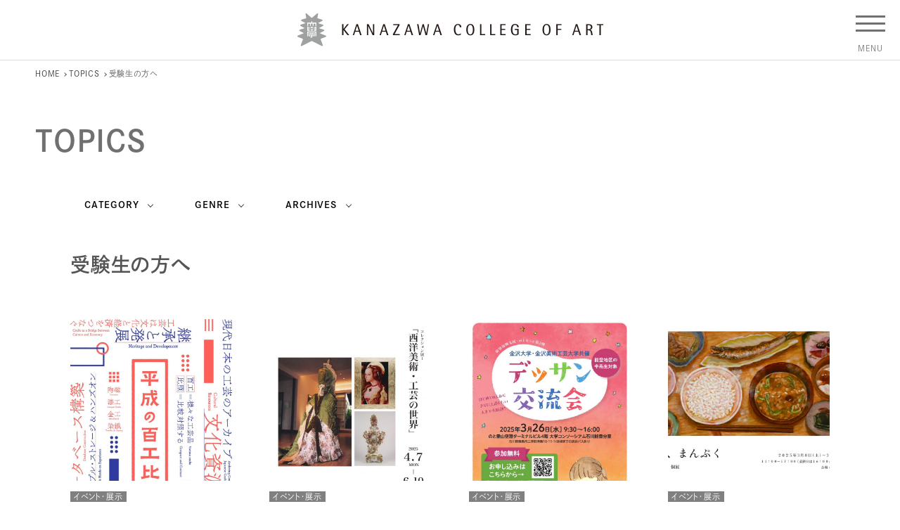

--- FILE ---
content_type: text/html; charset=UTF-8
request_url: https://www.kanazawa-bidai.ac.jp/eventcat/eventcat14/page/3/
body_size: 65617
content:
<html lang="ja">
<head>

	<meta charset="UTF-8" />
	<meta http-equiv="X-UA-Compatible" content="IE=edge">
	<meta http-equiv="Pragma" content="no-cache">
	<meta http-equiv="Cache-Control" content="no-cache">
	<meta http-equiv="Expires" content="0">
	<meta name="viewport" content="width=device-width, maximum-scale=3.0, minimum-scale=1.0, viewport-fit=cover" />

	
	<title>受験生の方へ - TOPICS｜金沢美術工芸大学</title>

	<link rel="shortcut icon" type="image/vnd.microsoft.icon" href="https://www.kanazawa-bidai.ac.jp/wp/wp-content/themes/kanabi/favicons/favicon.ico">
	<link rel="icon" type="image/vnd.microsoft.icon" href="https://www.kanazawa-bidai.ac.jp/wp/wp-content/themes/kanabi/favicons/favicon.ico">
	<link rel="apple-touch-icon" sizes="57x57" href="https://www.kanazawa-bidai.ac.jp/wp/wp-content/themes/kanabi/favicons/apple-touch-icon-57x57.png">
	<link rel="apple-touch-icon" sizes="60x60" href="https://www.kanazawa-bidai.ac.jp/wp/wp-content/themes/kanabi/favicons/apple-touch-icon-60x60.png">
	<link rel="apple-touch-icon" sizes="72x72" href="https://www.kanazawa-bidai.ac.jp/wp/wp-content/themes/kanabi/favicons/apple-touch-icon-72x72.png">
	<link rel="apple-touch-icon" sizes="76x76" href="https://www.kanazawa-bidai.ac.jp/wp/wp-content/themes/kanabi/favicons/apple-touch-icon-76x76.png">
	<link rel="apple-touch-icon" sizes="114x114" href="https://www.kanazawa-bidai.ac.jp/wp/wp-content/themes/kanabi/favicons/apple-touch-icon-114x114.png">
	<link rel="apple-touch-icon" sizes="120x120" href="https://www.kanazawa-bidai.ac.jp/wp/wp-content/themes/kanabi/favicons/apple-touch-icon-120x120.png">
	<link rel="apple-touch-icon" sizes="144x144" href="https://www.kanazawa-bidai.ac.jp/wp/wp-content/themes/kanabi/favicons/apple-touch-icon-144x144.png">
	<link rel="apple-touch-icon" sizes="152x152" href="https://www.kanazawa-bidai.ac.jp/wp/wp-content/themes/kanabi/favicons/apple-touch-icon-152x152.png">
	<link rel="apple-touch-icon" sizes="180x180" href="https://www.kanazawa-bidai.ac.jp/wp/wp-content/themes/kanabi/favicons/apple-touch-icon-180x180.png">
	<link rel="icon" type="image/png" sizes="192x192" href="https://www.kanazawa-bidai.ac.jp/wp/wp-content/themes/kanabi/favicons/android-chrome-192x192.png">
	<link rel="icon" type="image/png" sizes="48x48" href="https://www.kanazawa-bidai.ac.jp/wp/wp-content/themes/kanabi/favicons/favicon-48x48.png">
	<link rel="icon" type="image/png" sizes="96x96" href="https://www.kanazawa-bidai.ac.jp/wp/wp-content/themes/kanabi/favicons/favicon-96x96.png">
	<link rel="icon" type="image/png" sizes="96x96" href="https://www.kanazawa-bidai.ac.jp/wp/wp-content/themes/kanabi/favicons/favicon-160x160.png">
	<link rel="icon" type="image/png" sizes="96x96" href="https://www.kanazawa-bidai.ac.jp/wp/wp-content/themes/kanabi/favicons/favicon-196x196.png">
	<link rel="icon" type="image/png" sizes="16x16" href="https://www.kanazawa-bidai.ac.jp/wp/wp-content/themes/kanabi/favicons/favicon-16x16.png">
	<link rel="icon" type="image/png" sizes="32x32" href="https://www.kanazawa-bidai.ac.jp/wp/wp-content/themes/kanabi/favicons/favicon-32x32.png">
	<link rel="manifest" href="https://www.kanazawa-bidai.ac.jp/wp/wp-content/themes/kanabi/favicons/manifest.json">
	<meta name="msapplication-TileColor" content="#2d88ef">
	<meta name="msapplication-TileImage" content="https://www.kanazawa-bidai.ac.jp/wp/wp-content/themes/kanabi/favicons/mstile-144x144.png">

	<link rel="stylesheet" href="https://www.kanazawa-bidai.ac.jp/wp/wp-content/themes/kanabi/css/style2024.css?2026131010935" />
	<link rel="stylesheet" href="https://www.kanazawa-bidai.ac.jp/wp/wp-content/themes/kanabi/js/Slick/slick.css" />
	<link rel="stylesheet" href="https://www.kanazawa-bidai.ac.jp/wp/wp-content/themes/kanabi/js/Fancybox/jquery.fancybox.min.css" />
	<link rel="stylesheet" href="https://www.kanazawa-bidai.ac.jp/wp/wp-content/themes/kanabi/css/fontawesome-all.min.css"/>

		<meta name="description"		content="金沢美術工芸大学" />
	<meta name="copyright"  		content="金沢美術工芸大学" />
	<meta name="author" 			content="金沢美術工芸大学" />
	<meta property="og:url" 		content="https://www.kanazawa-bidai.ac.jp">
	<meta property="og:type"		content="article">
	<meta property="og:title"   	content="TOPICSのカテゴリ受験生の方へ">
	<meta property="og:site_name"   content="金沢美術工芸大学">
	<meta property="og:description" content="金沢美術工芸大学">
	<meta property="og:image"   	content="https://www.kanazawa-bidai.ac.jp/wp/wp-content/themes/kanabi/images/logo_ogp.png">

	<script>
	 (function(d) {
	   var config = {
		 kitId: 'oyx2rco',
		 scriptTimeout: 3000,
		 async: true
	   },
	   h=d.documentElement,t=setTimeout(function(){h.className=h.className.replace(/\bwf-loading\b/g,"")+" wf-inactive";},config.scriptTimeout),tk=d.createElement("script"),f=false,s=d.getElementsByTagName("script")[0],a;h.className+=" wf-loading";tk.src='https://use.typekit.net/'+config.kitId+'.js';tk.async=true;tk.onload=tk.onreadystatechange=function(){a=this.readyState;if(f||a&&a!="complete"&&a!="loaded")return;f=true;clearTimeout(t);try{Typekit.load(config)}catch(e){}};s.parentNode.insertBefore(tk,s)
	 })(document);
	</script>

	<link rel="preconnect" href="https://fonts.googleapis.com">
	<link rel="preconnect" href="https://fonts.gstatic.com" crossorigin>
	<link href="https://fonts.googleapis.com/css2?family=Barlow:wght@400;600&display=swap" rel="stylesheet">

<meta name='robots' content='max-image-preview:large' />
<style id='classic-theme-styles-inline-css' type='text/css'>
/*! This file is auto-generated */
.wp-block-button__link{color:#fff;background-color:#32373c;border-radius:9999px;box-shadow:none;text-decoration:none;padding:calc(.667em + 2px) calc(1.333em + 2px);font-size:1.125em}.wp-block-file__button{background:#32373c;color:#fff;text-decoration:none}
</style>
<script type="text/javascript" src="https://www.kanazawa-bidai.ac.jp/wp/wp-includes/js/jquery/jquery.min.js" id="jquery-core-js"></script>
<script type="text/javascript" src="https://www.kanazawa-bidai.ac.jp/wp/wp-includes/js/jquery/jquery-migrate.min.js" id="jquery-migrate-js"></script>
<script type="text/javascript" src="https://www.kanazawa-bidai.ac.jp/wp/wp-content/themes/kanabi/js/commons.js?2026131010935" id="commons-js"></script>
<script type="text/javascript" src="https://www.kanazawa-bidai.ac.jp/wp/wp-content/themes/kanabi/js/Slick/slick.min.js" id="slick-js"></script>
<script type="text/javascript" src="https://www.kanazawa-bidai.ac.jp/wp/wp-content/themes/kanabi/js/jquery.file.size-extension.js" id="extension-js"></script>
<script type="text/javascript" src="https://www.kanazawa-bidai.ac.jp/wp/wp-content/themes/kanabi/js/Fancybox/jquery.fancybox.min.js" id="fancybox-js"></script>
<script type="text/javascript" src="https://www.kanazawa-bidai.ac.jp/wp/wp-content/themes/kanabi/js/jquery.matchHeight-min.js" id="match-js"></script>
<link rel="https://api.w.org/" href="https://www.kanazawa-bidai.ac.jp/wp-json/" /><link rel="canonical" href="https://www.kanazawa-bidai.ac.jp">
<link rel="icon" href="https://www.kanazawa-bidai.ac.jp/wp/wp-content/uploads/favion-134x134.png" sizes="32x32" />
<link rel="icon" href="https://www.kanazawa-bidai.ac.jp/wp/wp-content/uploads/favion-300x300.png" sizes="192x192" />
<link rel="apple-touch-icon" href="https://www.kanazawa-bidai.ac.jp/wp/wp-content/uploads/favion-300x300.png" />
<meta name="msapplication-TileImage" content="https://www.kanazawa-bidai.ac.jp/wp/wp-content/uploads/favion-300x300.png" />
		<style type="text/css" id="wp-custom-css">
			header + article {
margin: 85px 0 0;
}
@media screen and (max-width: 735px) {
header + article {
margin: 60px 0 0;
}
}		</style>
		</head>
<body id="%e5%b9%b3%e6%88%90%e3%81%ae%e7%99%be%e5%b7%a5%e6%af%94%e7%85%a7-%e5%b1%95%e7%a4%ba%e3%83%bb%e9%96%b2%e8%a6%a7%e3%82%b3%e3%83%bc%e3%83%8a%e3%83%bc" class="archive paged tax-eventcat term-eventcat14 term-58 paged-3" ontouchstart="">
<noscript><div class="noscript">サイトを快適に利用するためには、JavaScriptを有効にしてください。</div></noscript>
<div id="wrapper">
    <div id="navbtn">
        <span></span>
        <span></span>
        <span></span>
    </div>
		<nav>
		<div class="header">
			<div class="credit"><a href="https://www.kanazawa-bidai.ac.jp"><img src="https://www.kanazawa-bidai.ac.jp/wp/wp-content/themes/kanabi/images/common/menutitle.png" alt="金沢美術工芸大学" /></a></div>
			<div class="meta">
				<div id="searchbox" class="seawrchbox">
					<div id="searchbtn"></div>
					<div id="inputbox">
					<script>
						window.onload = function(){
							document.getElementById('gsc-i-id1').placeholder = 'Search';
						};
						(function() {
							var cx = '007152537226938241465:3hay1obm3eo';
							var gcse = document.createElement('script');
							gcse.type = 'text/javascript';
							gcse.async = true;
							gcse.src = 'https://cse.google.com/cse.js?cx=' + cx;
							var s = document.getElementsByTagName('script')[0];
							s.parentNode.insertBefore(gcse, s);
						})();
					</script>
					<gcse:searchbox-only></gcse:searchbox-only>
					</div>
				</div>
				<div class="lang"><a href="https://www.kanazawa-bidai.ac.jp/en/">English</a></div>
			</div>
		</div>
		<div class="contents">
			<div class="txts">
				<div class="navs">
					<div id="mainnav">
						<ul>
							<li id="menuover1" class="haslink">
								<a href="https://www.kanazawa-bidai.ac.jp/about/">大学概要</a>
								<div class="dir"></div>
								<div id="subnav1" class="subcontents">
									<div class="clmns">
										<div class="clmn">
											<ul>
												<li><a href="https://www.kanazawa-bidai.ac.jp/about/history/">沿革</a></li>
												<li><a href="https://www.kanazawa-bidai.ac.jp/about/educational-policy/">大学憲章・活動指針・教育方針</a></li>
												<li><a href="https://www.kanazawa-bidai.ac.jp/about/message/">学長メッセージ</a></li>
												<li><a href="https://www.kanazawa-bidai.ac.jp/about/organization/">大学組織</a></li>
												<li><a href="https://www.kanazawa-bidai.ac.jp/about/teacher/">教員紹介</a></li>
											</ul>
										</div>
										<div class="clmn">
											<ul>
												<li><a href="https://www.kanazawa-bidai.ac.jp/about/evaluation/">大学評価</a></li>
												<li><a href="https://www.kanazawa-bidai.ac.jp/about/corporate-information/">法人情報</a></li>
												<li><a href="https://www.kanazawa-bidai.ac.jp/about/survey/">卒業生・修了生アンケート</a></li>
												<li><a href="https://www.kanazawa-bidai.ac.jp/about/campusmap/">キャンパス紹介</a></li>
												<li><a href="https://www.kanazawa-bidai.ac.jp/kikin/kanabisupporter/" target="_blank">KANABI SUPPORTER</a></li>
												<li><a href="https://www.kanazawa-bidai.ac.jp/about/teaching/">教職課程の情報公開</a></li>
											</ul>
										</div>
									</div>
								</div>
							</li>
							<li id="menuover2" class="haslink">
								<a href="https://www.kanazawa-bidai.ac.jp/faculty/">学部・大学院</a>
								<div class="dir"></div>
								<div id="subnav2" class="subcontents">
									<div class="clmns">
										<div class="clmn">
											<ul>
												<li><a href="https://www.kanazawa-bidai.ac.jp/faculty/art-japanese/">美術科 日本画</a></li>
												<li><a href="https://www.kanazawa-bidai.ac.jp/faculty/art-oil/">美術科 油画</a></li>
												<li><a href="https://www.kanazawa-bidai.ac.jp/faculty/art-sculpture/">美術科 彫刻</a></li>
												<li><a href="https://www.kanazawa-bidai.ac.jp/faculty/art-science/">美術科 芸術学</a></li>
												<li><a href="https://www.kanazawa-bidai.ac.jp/faculty/holistic-design/">デザイン科 ホリスティックデザイン</a></li>
												<li><a href="https://www.kanazawa-bidai.ac.jp/faculty/industrial-design/">デザイン科 インダストリアルデザイン</a></li>
												<li><a href="https://www.kanazawa-bidai.ac.jp/faculty/craft/">工芸科</a></li>
											</ul>
										</div>
										<div class="clmn">
											<ul>
												<li><a href="https://www.kanazawa-bidai.ac.jp/faculty/general-education/">一般教育等</a></li>
												<li><a href="https://www.kanazawa-bidai.ac.jp/faculty/research1/">大学院美術工芸研究科修士課程</a></li>
												<li><a href="https://www.kanazawa-bidai.ac.jp/faculty/research2/">大学院美術工芸研究科博士後期課程</a></li>
											</ul>
										</div>
									</div>
								</div>
							</li>
							<li id="menuover3" class="haslink">
								<a href="https://www.kanazawa-bidai.ac.jp/admission-info/">入試情報</a>
								<div class="dir"></div>
								<div id="subnav3" class="subcontents">
									<div class="clmns">
										<div class="clmn">
											<ul>
												<li><a href="https://www.kanazawa-bidai.ac.jp/admission-info/general/">学部入試一般選抜</a></li>
												<li><a href="https://www.kanazawa-bidai.ac.jp/admission-info/recommendation/">学部入試学校推薦型選抜</a></li>
												<li><a href="https://www.kanazawa-bidai.ac.jp/admission-info/master/">大学院入試修士課程</a></li>
												<li><a href="https://www.kanazawa-bidai.ac.jp/admission-info/phd/">大学院入試博士後期課程</a></li>
												<li><a href="https://www.kanazawa-bidai.ac.jp/admission-info/research/">研究生</a></li>
												<li><a href="https://www.kanazawa-bidai.ac.jp/admission-info/auditors/">科目等履修生</a></li>
											</ul>
										</div>
										<div class="clmn">
											<ul>
												<li><a href="https://www.youtube.com/user/KanazawaBidai" target="_blank">学部入試説明動画（公式Youtube）</a></li>
												<li><a href="https://www.kanazawa-bidai.ac.jp/admission-info/open-campus/">オープンキャンパス</a></li>
<!--
												<li><a href="https://www.kanazawa-bidai.ac.jp/admission-info/consultation-meeting/">進学相談会</a></li>
-->
												<li><a href="https://www.kanazawa-bidai.ac.jp/faq/">よくある質問</a></li>
												<li><a href="https://www.kanazawa-bidai.ac.jp/request/">資料請求</a></li>
												<li><a href="https://www.kanazawa-bidai.ac.jp/admission/payment/">授業料・奨学金、生活費のめやす</a></li>
											</ul>
										</div>
									</div>
								</div>
							</li>
							<li id="menuover4"><a href="https://www.kanazawa-bidai.ac.jp/course/">進路・就職</a></li>
							<li id="menuover5"><a href="https://www.kanazawa-bidai.ac.jp/campus-life//">キャンパスライフ</a></li>
							<li id="menuover6"><a href="https://www.kanazawa-bidai.ac.jp/international-exchange/">国際交流・留学</a></li>
							<li id="menuover7" class="haslink">
								<a href="https://www.kanazawa-bidai.ac.jp/research/">研究・社会連携</a>
								<div class="dir"></div>
								<div id="subnav2" class="subcontents">
									<div class="clmns">
										<div class="clmn">
											<ul>
												<li><a href="https://www.kanazawa-bidai.ac.jp/laboratory/">美術工芸研究所</a></li>
												<li><a href="https://www.kanazawa-bidai.ac.jp/education_research_center/">教育研究センター</a></li>
												<li><a href="https://www.kanazawa-bidai.ac.jp/research/kaken/">科学研究費助成事業</a></li>
												<li><a href="https://www.kanazawa-bidai.ac.jp/social/">社会共創センター</a></li>
											</ul>
										</div>
										<div class="clmn">
											<ul>
											</ul>
										</div>
									</div>
								</div>
							</li>
						</ul>
					</div>
					<div id="targetnav">
						<ul>
							<li><a href="https://www.kanazawa-bidai.ac.jp/admission/">受験生の方へ</a></li>
							<li><a href="https://www.kanazawa-bidai.ac.jp/students/">在学生の方へ</a></li>
							<li><a href="https://www.kanazawa-bidai.ac.jp/graduate/">卒業生の方へ</a></li>
							<li><a href="https://www.kanazawa-bidai.ac.jp/public/">地域・企業の方へ</a></li>
						</ul>
					</div>
					<div id="footnav">
						<ul>
							<li><a href="https://www.kanazawa-bidai.ac.jp/request/">資料請求</a></li>
							<li><a href="https://www.kanazawa-bidai.ac.jp/access/">交通アクセス</a></li>
							<li><a href="https://www.kanazawa-bidai.ac.jp/faq/">よくある質問</a></li>
							<li><a href="https://www.kanazawa-bidai.ac.jp/contact/">お問い合わせ</a></li>
						</ul>
					</div>
				</div>
			</div>
			<div class="imgs">
				<div id="menuimg"><img src="https://www.kanazawa-bidai.ac.jp/wp/wp-content/themes/kanabi/images/common/menuimg1.jpg" alt="" /></div>
			</div>
			<script>
				jQuery(function() {
					var w = jQuery(window).width();
					var x = 735;
					if (w <= x) {
					} else {
						jQuery('<img src="https://www.kanazawa-bidai.ac.jp/wp/wp-content/themes/kanabi/images/common/menuimg1.jpg">');
						jQuery('<img src="https://www.kanazawa-bidai.ac.jp/wp/wp-content/themes/kanabi/images/common/menuimg2.jpg">');
						jQuery('<img src="https://www.kanazawa-bidai.ac.jp/wp/wp-content/themes/kanabi/images/common/menuimg3.jpg">');
						jQuery('<img src="https://www.kanazawa-bidai.ac.jp/wp/wp-content/themes/kanabi/images/common/menuimg4.jpg">');
						jQuery('<img src="https://www.kanazawa-bidai.ac.jp/wp/wp-content/themes/kanabi/images/common/menuimg5.jpg">');
						jQuery('<img src="https://www.kanazawa-bidai.ac.jp/wp/wp-content/themes/kanabi/images/common/menuimg6.jpg">');
						jQuery('<img src="https://www.kanazawa-bidai.ac.jp/wp/wp-content/themes/kanabi/images/common/menuimg7.jpg">');

						var menuimg = jQuery('#menuimg img');
						jQuery('#menuover1').on('mouseenter', function() {
							jQuery.when(
								menuimg.fadeOut(400)
							).done(function(){
								menuimg.attr('src','https://www.kanazawa-bidai.ac.jp/wp/wp-content/themes/kanabi/images/common/menuimg1.jpg');
								menuimg.fadeIn(400);
							});
						});
						jQuery('#menuover2').on('mouseenter', function() {
							jQuery.when(
							menuimg.fadeOut(400)
							).done(function(){
								menuimg.attr('src','https://www.kanazawa-bidai.ac.jp/wp/wp-content/themes/kanabi/images/common/menuimg2.jpg');
								menuimg.fadeIn(400);
							});
						});
						jQuery('#menuover3').on('mouseenter', function() {
							jQuery.when(
							menuimg.fadeOut(400)
							).done(function(){
								menuimg.attr('src','https://www.kanazawa-bidai.ac.jp/wp/wp-content/themes/kanabi/images/common/menuimg3.jpg');
								menuimg.fadeIn(400);
							});
						});
						jQuery('#menuover4').on('mouseenter', function() {
							jQuery.when(
							menuimg.fadeOut(400)
							).done(function(){
								menuimg.attr('src','https://www.kanazawa-bidai.ac.jp/wp/wp-content/themes/kanabi/images/common/menuimg4.jpg');
								menuimg.fadeIn(400);
							});
						});
						jQuery('#menuover5').on('mouseenter', function() {
							jQuery.when(
							menuimg.fadeOut(400)
							).done(function(){
								menuimg.attr('src','https://www.kanazawa-bidai.ac.jp/wp/wp-content/themes/kanabi/images/common/menuimg5.jpg');
								menuimg.fadeIn(400);
							});
						});
						jQuery('#menuover6').on('mouseenter', function() {
							jQuery.when(
							menuimg.fadeOut(400)
							).done(function(){
								menuimg.attr('src','https://www.kanazawa-bidai.ac.jp/wp/wp-content/themes/kanabi/images/common/menuimg6.jpg');
								menuimg.fadeIn(400);
							});
						});
						jQuery('#menuover7').on('mouseenter', function() {
							jQuery.when(
							menuimg.fadeOut(400)
							).done(function(){
								menuimg.attr('src','https://www.kanazawa-bidai.ac.jp/wp/wp-content/themes/kanabi/images/common/menuimg7.jpg');
								menuimg.fadeIn(400);
							});
						});
					}
				});
			</script>
		</div>
	</nav>
	<header id="header_beta">
		<h1><a href="https://www.kanazawa-bidai.ac.jp" title="金沢美術工芸大学" rel="home"><img src="https://www.kanazawa-bidai.ac.jp/wp/wp-content/themes/kanabi/images/common/sitetitle.png" alt="金沢美術工芸大学" /></a></h1>
	</header>
	
<div id="topicpath"><p><!-- Breadcrumb NavXT 7.3.1 -->
<span property="itemListElement" typeof="ListItem"><a property="item" typeof="WebPage" title="金沢美術工芸大学へ移動する" href="https://www.kanazawa-bidai.ac.jp" class="home" ><span property="name">HOME</span></a><meta property="position" content="1"></span><span class="dir"></span><span property="itemListElement" typeof="ListItem"><a property="item" typeof="WebPage" title="TOPICSへ移動する" href="https://www.kanazawa-bidai.ac.jp/event/" class="archive post-event-archive" ><span property="name">TOPICS</span></a><meta property="position" content="2"></span><span class="dir"></span><span property="itemListElement" typeof="ListItem"><span property="name" class="archive taxonomy eventcat current-item">受験生の方へ</span><meta property="url" content="https://www.kanazawa-bidai.ac.jp/eventcat/eventcat14/"><meta property="position" content="3"></span></p></div>
<article class="page">
	<div id="pagetitle" class="pagetitle">
		<div class="contents page">
			<div class="titles">
				<h1>TOPICS</h1>
			</div>
		</div>
	</div>
	<div class="pagebody">
		<div class="article">
			<aside>
	<div class="catmenus">
		<div class="catmenu">
			<h3 class="menus">CATEGORY</h3>
			<ul class="notes">
				<li><a href="https://www.kanazawa-bidai.ac.jp/event/">ALL</a></li>
					<li class="cat-item cat-item-137"><a href="https://www.kanazawa-bidai.ac.jp/eventcat/eventcat23/">共通工房</a> (6)
</li>
	<li class="cat-item cat-item-130"><a href="https://www.kanazawa-bidai.ac.jp/eventcat/eventcat22/">インダストリアルデザイン</a> (94)
</li>
	<li class="cat-item cat-item-129"><a href="https://www.kanazawa-bidai.ac.jp/eventcat/eventcat21/">ホリスティックデザイン</a> (122)
</li>
	<li class="cat-item cat-item-44"><a href="https://www.kanazawa-bidai.ac.jp/eventcat/eventcat01/">日本画</a> (93)
</li>
	<li class="cat-item cat-item-45"><a href="https://www.kanazawa-bidai.ac.jp/eventcat/eventcat02/">油画</a> (174)
</li>
	<li class="cat-item cat-item-46"><a href="https://www.kanazawa-bidai.ac.jp/eventcat/eventcat03/">彫刻</a> (104)
</li>
	<li class="cat-item cat-item-47"><a href="https://www.kanazawa-bidai.ac.jp/eventcat/eventcat04/">芸術学</a> (54)
</li>
	<li class="cat-item cat-item-50"><a href="https://www.kanazawa-bidai.ac.jp/eventcat/eventcat07/">工芸</a> (201)
</li>
	<li class="cat-item cat-item-51"><a href="https://www.kanazawa-bidai.ac.jp/eventcat/eventcat08/">一般教育等</a> (28)
</li>
	<li class="cat-item cat-item-52"><a href="https://www.kanazawa-bidai.ac.jp/eventcat/eventcat09/">基礎科目</a> (17)
</li>
	<li class="cat-item cat-item-53"><a href="https://www.kanazawa-bidai.ac.jp/eventcat/eventcat10/">大学院 修士課程</a> (174)
</li>
	<li class="cat-item cat-item-54"><a href="https://www.kanazawa-bidai.ac.jp/eventcat/eventcat11/">大学院 博士後期課程</a> (110)
</li>
	<li class="cat-item cat-item-76"><a href="https://www.kanazawa-bidai.ac.jp/eventcat/eventcat18/">社会共創センター</a> (32)
</li>
	<li class="cat-item cat-item-56"><a href="https://www.kanazawa-bidai.ac.jp/eventcat/eventcat13/">国際交流</a> (16)
</li>
	<li class="cat-item cat-item-86"><a href="https://www.kanazawa-bidai.ac.jp/eventcat/eventcat19/">美術工芸研究所</a> (83)
</li>
	<li class="cat-item cat-item-87"><a href="https://www.kanazawa-bidai.ac.jp/eventcat/eventcat20/">柳宗理記念デザイン研究所</a> (35)
</li>
	<li class="cat-item cat-item-58 current-cat"><a aria-current="page" href="https://www.kanazawa-bidai.ac.jp/eventcat/eventcat14/">受験生の方へ</a> (141)
</li>
	<li class="cat-item cat-item-59"><a href="https://www.kanazawa-bidai.ac.jp/eventcat/eventcat15/">在学生の方へ</a> (686)
</li>
	<li class="cat-item cat-item-62"><a href="https://www.kanazawa-bidai.ac.jp/eventcat/eventcat16/">卒業生の方へ</a> (613)
</li>
	<li class="cat-item cat-item-63"><a href="https://www.kanazawa-bidai.ac.jp/eventcat/eventcat17/">地域・企業の方へ</a> (648)
</li>
			</ul>
		</div>
		<div class="catmenu">
			<h3 class="menus">GENRE</h3>
			<ul class="notes">
				<li><a href="https://www.kanazawa-bidai.ac.jp/event/">ALL</a></li>
					<li class="cat-item cat-item-134"><a href="https://www.kanazawa-bidai.ac.jp/eventtype/%e3%81%9d%e3%81%ae%e4%bb%96/">その他</a> (100)
</li>
	<li class="cat-item cat-item-133"><a href="https://www.kanazawa-bidai.ac.jp/eventtype/%e3%83%a1%e3%83%87%e3%82%a3%e3%82%a2/">メディア</a> (9)
</li>
	<li class="cat-item cat-item-132"><a href="https://www.kanazawa-bidai.ac.jp/eventtype/%e5%8f%97%e8%b3%9e%e5%a0%b1%e5%91%8a/">受賞報告</a> (10)
</li>
	<li class="cat-item cat-item-131"><a href="https://www.kanazawa-bidai.ac.jp/eventtype/%e3%82%a4%e3%83%99%e3%83%b3%e3%83%88%e3%83%bb%e5%b1%95%e7%a4%ba/">イベント・展示</a> (727)
</li>
			</ul>
		</div>
		<div class="catmenu">
			<h3 class="menus">ARCHIVES</h3>
			<ul class="notes">
								<li class="year"><div>2026年</div>
					<ul class="month">
																																																																																																																														<li><a href="/event/date/2026/1/?post_type=event">2026年 1月</a></li>
															</ul>
												<li class="year"><div>2025年</div>
					<ul class="month">
																<li><a href="/event/date/2025/12/?post_type=event">2025年 12月</a></li>
																					<li><a href="/event/date/2025/11/?post_type=event">2025年 11月</a></li>
																					<li><a href="/event/date/2025/10/?post_type=event">2025年 10月</a></li>
																					<li><a href="/event/date/2025/9/?post_type=event">2025年 9月</a></li>
																					<li><a href="/event/date/2025/8/?post_type=event">2025年 8月</a></li>
																					<li><a href="/event/date/2025/7/?post_type=event">2025年 7月</a></li>
																					<li><a href="/event/date/2025/6/?post_type=event">2025年 6月</a></li>
																					<li><a href="/event/date/2025/5/?post_type=event">2025年 5月</a></li>
																					<li><a href="/event/date/2025/4/?post_type=event">2025年 4月</a></li>
																					<li><a href="/event/date/2025/3/?post_type=event">2025年 3月</a></li>
																					<li><a href="/event/date/2025/2/?post_type=event">2025年 2月</a></li>
																					<li><a href="/event/date/2025/1/?post_type=event">2025年 1月</a></li>
															</ul>
												<li class="year"><div>2024年</div>
					<ul class="month">
																<li><a href="/event/date/2024/12/?post_type=event">2024年 12月</a></li>
																					<li><a href="/event/date/2024/11/?post_type=event">2024年 11月</a></li>
																					<li><a href="/event/date/2024/10/?post_type=event">2024年 10月</a></li>
																					<li><a href="/event/date/2024/9/?post_type=event">2024年 9月</a></li>
																					<li><a href="/event/date/2024/8/?post_type=event">2024年 8月</a></li>
																					<li><a href="/event/date/2024/7/?post_type=event">2024年 7月</a></li>
																					<li><a href="/event/date/2024/6/?post_type=event">2024年 6月</a></li>
																					<li><a href="/event/date/2024/5/?post_type=event">2024年 5月</a></li>
																					<li><a href="/event/date/2024/4/?post_type=event">2024年 4月</a></li>
																					<li><a href="/event/date/2024/3/?post_type=event">2024年 3月</a></li>
																					<li><a href="/event/date/2024/2/?post_type=event">2024年 2月</a></li>
																					<li><a href="/event/date/2024/1/?post_type=event">2024年 1月</a></li>
															</ul>
												<li class="year"><div>2023年</div>
					<ul class="month">
																<li><a href="/event/date/2023/12/?post_type=event">2023年 12月</a></li>
																					<li><a href="/event/date/2023/11/?post_type=event">2023年 11月</a></li>
																					<li><a href="/event/date/2023/10/?post_type=event">2023年 10月</a></li>
																					<li><a href="/event/date/2023/9/?post_type=event">2023年 9月</a></li>
																					<li><a href="/event/date/2023/8/?post_type=event">2023年 8月</a></li>
																					<li><a href="/event/date/2023/7/?post_type=event">2023年 7月</a></li>
																					<li><a href="/event/date/2023/6/?post_type=event">2023年 6月</a></li>
																					<li><a href="/event/date/2023/5/?post_type=event">2023年 5月</a></li>
																					<li><a href="/event/date/2023/4/?post_type=event">2023年 4月</a></li>
																					<li><a href="/event/date/2023/3/?post_type=event">2023年 3月</a></li>
																					<li><a href="/event/date/2023/2/?post_type=event">2023年 2月</a></li>
																					<li><a href="/event/date/2023/1/?post_type=event">2023年 1月</a></li>
															</ul>
												<li class="year"><div>2022年</div>
					<ul class="month">
																<li><a href="/event/date/2022/12/?post_type=event">2022年 12月</a></li>
																					<li><a href="/event/date/2022/11/?post_type=event">2022年 11月</a></li>
																					<li><a href="/event/date/2022/10/?post_type=event">2022年 10月</a></li>
																					<li><a href="/event/date/2022/9/?post_type=event">2022年 9月</a></li>
																					<li><a href="/event/date/2022/8/?post_type=event">2022年 8月</a></li>
																					<li><a href="/event/date/2022/7/?post_type=event">2022年 7月</a></li>
																					<li><a href="/event/date/2022/6/?post_type=event">2022年 6月</a></li>
																					<li><a href="/event/date/2022/5/?post_type=event">2022年 5月</a></li>
																					<li><a href="/event/date/2022/4/?post_type=event">2022年 4月</a></li>
																					<li><a href="/event/date/2022/3/?post_type=event">2022年 3月</a></li>
																					<li><a href="/event/date/2022/2/?post_type=event">2022年 2月</a></li>
																					<li><a href="/event/date/2022/1/?post_type=event">2022年 1月</a></li>
															</ul>
												<li class="year"><div>2021年</div>
					<ul class="month">
																<li><a href="/event/date/2021/12/?post_type=event">2021年 12月</a></li>
																					<li><a href="/event/date/2021/11/?post_type=event">2021年 11月</a></li>
																					<li><a href="/event/date/2021/10/?post_type=event">2021年 10月</a></li>
																					<li><a href="/event/date/2021/9/?post_type=event">2021年 9月</a></li>
																					<li><a href="/event/date/2021/8/?post_type=event">2021年 8月</a></li>
																					<li><a href="/event/date/2021/7/?post_type=event">2021年 7月</a></li>
																					<li><a href="/event/date/2021/6/?post_type=event">2021年 6月</a></li>
																															<li><a href="/event/date/2021/4/?post_type=event">2021年 4月</a></li>
																					<li><a href="/event/date/2021/3/?post_type=event">2021年 3月</a></li>
																					<li><a href="/event/date/2021/2/?post_type=event">2021年 2月</a></li>
																					<li><a href="/event/date/2021/1/?post_type=event">2021年 1月</a></li>
															</ul>
												<li class="year"><div>2020年</div>
					<ul class="month">
																<li><a href="/event/date/2020/12/?post_type=event">2020年 12月</a></li>
																					<li><a href="/event/date/2020/11/?post_type=event">2020年 11月</a></li>
																					<li><a href="/event/date/2020/10/?post_type=event">2020年 10月</a></li>
																					<li><a href="/event/date/2020/9/?post_type=event">2020年 9月</a></li>
																					<li><a href="/event/date/2020/8/?post_type=event">2020年 8月</a></li>
																					<li><a href="/event/date/2020/7/?post_type=event">2020年 7月</a></li>
																					<li><a href="/event/date/2020/6/?post_type=event">2020年 6月</a></li>
																																									<li><a href="/event/date/2020/3/?post_type=event">2020年 3月</a></li>
																					<li><a href="/event/date/2020/2/?post_type=event">2020年 2月</a></li>
																					<li><a href="/event/date/2020/1/?post_type=event">2020年 1月</a></li>
															</ul>
												<li class="year"><div>2019年</div>
					<ul class="month">
																<li><a href="/event/date/2019/12/?post_type=event">2019年 12月</a></li>
																					<li><a href="/event/date/2019/11/?post_type=event">2019年 11月</a></li>
																					<li><a href="/event/date/2019/10/?post_type=event">2019年 10月</a></li>
																					<li><a href="/event/date/2019/9/?post_type=event">2019年 9月</a></li>
																					<li><a href="/event/date/2019/8/?post_type=event">2019年 8月</a></li>
																					<li><a href="/event/date/2019/7/?post_type=event">2019年 7月</a></li>
																					<li><a href="/event/date/2019/6/?post_type=event">2019年 6月</a></li>
																					<li><a href="/event/date/2019/5/?post_type=event">2019年 5月</a></li>
																															<li><a href="/event/date/2019/3/?post_type=event">2019年 3月</a></li>
																					<li><a href="/event/date/2019/2/?post_type=event">2019年 2月</a></li>
																					<li><a href="/event/date/2019/1/?post_type=event">2019年 1月</a></li>
															</ul>
												<li class="year"><div>2018年</div>
					<ul class="month">
																<li><a href="/event/date/2018/12/?post_type=event">2018年 12月</a></li>
																					<li><a href="/event/date/2018/11/?post_type=event">2018年 11月</a></li>
																					<li><a href="/event/date/2018/10/?post_type=event">2018年 10月</a></li>
																					<li><a href="/event/date/2018/9/?post_type=event">2018年 9月</a></li>
																					<li><a href="/event/date/2018/8/?post_type=event">2018年 8月</a></li>
																					<li><a href="/event/date/2018/7/?post_type=event">2018年 7月</a></li>
																					<li><a href="/event/date/2018/6/?post_type=event">2018年 6月</a></li>
																					<li><a href="/event/date/2018/5/?post_type=event">2018年 5月</a></li>
																					<li><a href="/event/date/2018/4/?post_type=event">2018年 4月</a></li>
																					<li><a href="/event/date/2018/3/?post_type=event">2018年 3月</a></li>
																					<li><a href="/event/date/2018/2/?post_type=event">2018年 2月</a></li>
																					<li><a href="/event/date/2018/1/?post_type=event">2018年 1月</a></li>
															</ul>
												<li class="year"><div>2017年</div>
					<ul class="month">
																<li><a href="/event/date/2017/12/?post_type=event">2017年 12月</a></li>
																					<li><a href="/event/date/2017/11/?post_type=event">2017年 11月</a></li>
																					<li><a href="/event/date/2017/10/?post_type=event">2017年 10月</a></li>
																					<li><a href="/event/date/2017/9/?post_type=event">2017年 9月</a></li>
																					<li><a href="/event/date/2017/8/?post_type=event">2017年 8月</a></li>
																					<li><a href="/event/date/2017/7/?post_type=event">2017年 7月</a></li>
																					<li><a href="/event/date/2017/6/?post_type=event">2017年 6月</a></li>
																					<li><a href="/event/date/2017/5/?post_type=event">2017年 5月</a></li>
																					<li><a href="/event/date/2017/4/?post_type=event">2017年 4月</a></li>
																					<li><a href="/event/date/2017/3/?post_type=event">2017年 3月</a></li>
																																			</ul>
												<li class="year"><div>2016年</div>
					<ul class="month">
																										<li><a href="/event/date/2016/11/?post_type=event">2016年 11月</a></li>
																					<li><a href="/event/date/2016/10/?post_type=event">2016年 10月</a></li>
																																																			<li><a href="/event/date/2016/6/?post_type=event">2016年 6月</a></li>
																															<li><a href="/event/date/2016/4/?post_type=event">2016年 4月</a></li>
																																													</ul>
												<li class="year"><div>2015年</div>
					<ul class="month">
																																				<li><a href="/event/date/2015/10/?post_type=event">2015年 10月</a></li>
																																																			<li><a href="/event/date/2015/6/?post_type=event">2015年 6月</a></li>
																					<li><a href="/event/date/2015/5/?post_type=event">2015年 5月</a></li>
																																																							</ul>
												<li class="year"><div>2014年</div>
					<ul class="month">
																																				<li><a href="/event/date/2014/10/?post_type=event">2014年 10月</a></li>
																																																																																																									</ul>
												</li>
			</ul>
		</div>
	</div>

	<script>
		jQuery('.menus').click(function(){
			if (jQuery(this).hasClass('active')) {
				jQuery('.menus').removeClass('active');
				jQuery('+ ul',this).slideToggle(100);
			} else {
				jQuery('.catmenu ul').hide();
				jQuery('.menus').removeClass('active');
				jQuery(this).toggleClass("active");
				jQuery('+ ul',this).slideToggle(100);
			}
		});
		jQuery('.year').click(function(){
			jQuery(this).toggleClass("active");
			jQuery('.month',this).slideToggle(100);
		});
	</script>

</aside>
			<main>
				<div class="posttitle">
					<h2>受験生の方へ</h2>
				</div>

				<div class="columns">
										<div class="column4">
						<a href="https://www.kanazawa-bidai.ac.jp/event/42388/" class="entries">
							<div class="imgs">
								<figure >
																		<img width="724" height="1024" src="https://www.kanazawa-bidai.ac.jp/wp/wp-content/uploads/68f9095417176ff5363f601b96a6f898-724x1024.jpg" class="attachment-large size-large wp-post-image" alt="平成の百工比照 展示・閲覧コーナー" title="平成の百工比照 展示・閲覧コーナー" decoding="async" fetchpriority="high" srcset="https://www.kanazawa-bidai.ac.jp/wp/wp-content/uploads/68f9095417176ff5363f601b96a6f898-724x1024.jpg 724w, https://www.kanazawa-bidai.ac.jp/wp/wp-content/uploads/68f9095417176ff5363f601b96a6f898-212x300.jpg 212w, https://www.kanazawa-bidai.ac.jp/wp/wp-content/uploads/68f9095417176ff5363f601b96a6f898-768x1086.jpg 768w, https://www.kanazawa-bidai.ac.jp/wp/wp-content/uploads/68f9095417176ff5363f601b96a6f898-1087x1536.jpg 1087w, https://www.kanazawa-bidai.ac.jp/wp/wp-content/uploads/68f9095417176ff5363f601b96a6f898-1449x2048.jpg 1449w, https://www.kanazawa-bidai.ac.jp/wp/wp-content/uploads/68f9095417176ff5363f601b96a6f898-scaled.jpg 1811w" sizes="(max-width: 724px) 100vw, 724px" />																	</figure>
							</div>
							<div class="txts">
								<div class="caticon">
									<div>イベント・展示</div>								</div>
								<h3 class="eventtitle">平成の百工比照 展示・閲覧コーナー</h3>
								<p class="entrydate"><time>2025/4/7（月）-2026/3/1（日）</time></p>
							</div>
						</a>
					</div>
										<div class="column4">
						<a href="https://www.kanazawa-bidai.ac.jp/event/42319/" class="entries">
							<div class="imgs">
								<figure >
																		<img width="727" height="1024" src="https://www.kanazawa-bidai.ac.jp/wp/wp-content/uploads/e202cd1f1afa8cc3dd6b4d8b46cb3f32-727x1024.jpg" class="attachment-large size-large wp-post-image" alt="コレクション展1「西洋美術・工芸の世界」" title="コレクション展1「西洋美術・工芸の世界」" decoding="async" srcset="https://www.kanazawa-bidai.ac.jp/wp/wp-content/uploads/e202cd1f1afa8cc3dd6b4d8b46cb3f32-727x1024.jpg 727w, https://www.kanazawa-bidai.ac.jp/wp/wp-content/uploads/e202cd1f1afa8cc3dd6b4d8b46cb3f32-213x300.jpg 213w, https://www.kanazawa-bidai.ac.jp/wp/wp-content/uploads/e202cd1f1afa8cc3dd6b4d8b46cb3f32-768x1082.jpg 768w, https://www.kanazawa-bidai.ac.jp/wp/wp-content/uploads/e202cd1f1afa8cc3dd6b4d8b46cb3f32-1090x1536.jpg 1090w, https://www.kanazawa-bidai.ac.jp/wp/wp-content/uploads/e202cd1f1afa8cc3dd6b4d8b46cb3f32-1454x2048.jpg 1454w, https://www.kanazawa-bidai.ac.jp/wp/wp-content/uploads/e202cd1f1afa8cc3dd6b4d8b46cb3f32-scaled.jpg 1817w" sizes="(max-width: 727px) 100vw, 727px" />																	</figure>
							</div>
							<div class="txts">
								<div class="caticon">
									<div>イベント・展示</div>								</div>
								<h3 class="eventtitle">コレクション展1「西洋美術・工芸の世界」</h3>
								<p class="entrydate"><time>2025/4/7（月）-2025/6/10（火）</time></p>
							</div>
						</a>
					</div>
										<div class="column4">
						<a href="https://www.kanazawa-bidai.ac.jp/event/42073/" class="entries">
							<div class="imgs">
								<figure >
																		<img width="724" height="1024" src="https://www.kanazawa-bidai.ac.jp/wp/wp-content/uploads/a7309409580b0cb734b19c660bf31550-724x1024.jpg" class="attachment-large size-large wp-post-image" alt="能登復興支援・のともっと第2弾　デッサン交流会" title="能登復興支援・のともっと第2弾　デッサン交流会" decoding="async" srcset="https://www.kanazawa-bidai.ac.jp/wp/wp-content/uploads/a7309409580b0cb734b19c660bf31550-724x1024.jpg 724w, https://www.kanazawa-bidai.ac.jp/wp/wp-content/uploads/a7309409580b0cb734b19c660bf31550-212x300.jpg 212w, https://www.kanazawa-bidai.ac.jp/wp/wp-content/uploads/a7309409580b0cb734b19c660bf31550-768x1086.jpg 768w, https://www.kanazawa-bidai.ac.jp/wp/wp-content/uploads/a7309409580b0cb734b19c660bf31550-1086x1536.jpg 1086w, https://www.kanazawa-bidai.ac.jp/wp/wp-content/uploads/a7309409580b0cb734b19c660bf31550-1448x2048.jpg 1448w, https://www.kanazawa-bidai.ac.jp/wp/wp-content/uploads/a7309409580b0cb734b19c660bf31550-scaled.jpg 1811w" sizes="(max-width: 724px) 100vw, 724px" />																	</figure>
							</div>
							<div class="txts">
								<div class="caticon">
									<div>イベント・展示</div>								</div>
								<h3 class="eventtitle">能登復興支援・のともっと第2弾　デッサン交流会</h3>
								<p class="entrydate"><time>2025/03/26（水）</time></p>
							</div>
						</a>
					</div>
										<div class="column4">
						<a href="https://www.kanazawa-bidai.ac.jp/event/42044/" class="entries">
							<div class="imgs">
								<figure >
																		<img width="1024" height="705" src="https://www.kanazawa-bidai.ac.jp/wp/wp-content/uploads/image0-1-1024x705.jpeg" class="attachment-large size-large wp-post-image" alt="「日々、まんぷく」" title="「日々、まんぷく」" decoding="async" loading="lazy" srcset="https://www.kanazawa-bidai.ac.jp/wp/wp-content/uploads/image0-1-1024x705.jpeg 1024w, https://www.kanazawa-bidai.ac.jp/wp/wp-content/uploads/image0-1-300x206.jpeg 300w, https://www.kanazawa-bidai.ac.jp/wp/wp-content/uploads/image0-1-768x529.jpeg 768w, https://www.kanazawa-bidai.ac.jp/wp/wp-content/uploads/image0-1-1536x1057.jpeg 1536w, https://www.kanazawa-bidai.ac.jp/wp/wp-content/uploads/image0-1.jpeg 1819w" sizes="(max-width: 1024px) 100vw, 1024px" />																	</figure>
							</div>
							<div class="txts">
								<div class="caticon">
									<div>イベント・展示</div>								</div>
								<h3 class="eventtitle">「日々、まんぷく」</h3>
								<p class="entrydate"><time>2025/03/08（土）～2025/03/12（水）</time></p>
							</div>
						</a>
					</div>
										<div class="column4">
						<a href="https://www.kanazawa-bidai.ac.jp/event/42000/" class="entries">
							<div class="imgs">
								<figure >
																		<img width="725" height="1024" src="https://www.kanazawa-bidai.ac.jp/wp/wp-content/uploads/f1ced824a5f3dcdcf993369bf376352d-725x1024.jpg" class="attachment-large size-large wp-post-image" alt="金沢美術工芸大学 インダストリアルデザイン専攻 卒業制作展 公開プレゼンテーション＆ポスターセッション" title="金沢美術工芸大学 インダストリアルデザイン専攻 卒業制作展 公開プレゼンテーション＆ポスターセッション" decoding="async" loading="lazy" srcset="https://www.kanazawa-bidai.ac.jp/wp/wp-content/uploads/f1ced824a5f3dcdcf993369bf376352d-725x1024.jpg 725w, https://www.kanazawa-bidai.ac.jp/wp/wp-content/uploads/f1ced824a5f3dcdcf993369bf376352d-212x300.jpg 212w, https://www.kanazawa-bidai.ac.jp/wp/wp-content/uploads/f1ced824a5f3dcdcf993369bf376352d-768x1085.jpg 768w, https://www.kanazawa-bidai.ac.jp/wp/wp-content/uploads/f1ced824a5f3dcdcf993369bf376352d-1087x1536.jpg 1087w, https://www.kanazawa-bidai.ac.jp/wp/wp-content/uploads/f1ced824a5f3dcdcf993369bf376352d-1449x2048.jpg 1449w, https://www.kanazawa-bidai.ac.jp/wp/wp-content/uploads/f1ced824a5f3dcdcf993369bf376352d-scaled.jpg 1811w" sizes="(max-width: 725px) 100vw, 725px" />																	</figure>
							</div>
							<div class="txts">
								<div class="caticon">
									<div>イベント・展示</div>								</div>
								<h3 class="eventtitle">金沢美術工芸大学 インダストリアルデザイン専攻 卒業制作展 公開プレゼンテーション＆ポスターセッション</h3>
								<p class="entrydate"><time>2025/02/23(日)</time></p>
							</div>
						</a>
					</div>
										<div class="column4">
						<a href="https://www.kanazawa-bidai.ac.jp/event/41977/" class="entries">
							<div class="imgs">
								<figure >
																		<img width="724" height="1024" src="https://www.kanazawa-bidai.ac.jp/wp/wp-content/uploads/5025dbc820d3e827dac6094210de61ab-724x1024.jpg" class="attachment-large size-large wp-post-image" alt="金沢美術工芸大学 環境デザイン専攻 卒業制作プレゼンテーション" title="金沢美術工芸大学 環境デザイン専攻 卒業制作プレゼンテーション" decoding="async" loading="lazy" srcset="https://www.kanazawa-bidai.ac.jp/wp/wp-content/uploads/5025dbc820d3e827dac6094210de61ab-724x1024.jpg 724w, https://www.kanazawa-bidai.ac.jp/wp/wp-content/uploads/5025dbc820d3e827dac6094210de61ab-212x300.jpg 212w, https://www.kanazawa-bidai.ac.jp/wp/wp-content/uploads/5025dbc820d3e827dac6094210de61ab-768x1086.jpg 768w, https://www.kanazawa-bidai.ac.jp/wp/wp-content/uploads/5025dbc820d3e827dac6094210de61ab-1086x1536.jpg 1086w, https://www.kanazawa-bidai.ac.jp/wp/wp-content/uploads/5025dbc820d3e827dac6094210de61ab-1448x2048.jpg 1448w, https://www.kanazawa-bidai.ac.jp/wp/wp-content/uploads/5025dbc820d3e827dac6094210de61ab-scaled.jpg 1811w" sizes="(max-width: 724px) 100vw, 724px" />																	</figure>
							</div>
							<div class="txts">
								<div class="caticon">
									<div>イベント・展示</div>								</div>
								<h3 class="eventtitle">金沢美術工芸大学 環境デザイン専攻 卒業制作プレゼンテーション</h3>
								<p class="entrydate"><time>2025/2/27(木)-28(金)</time></p>
							</div>
						</a>
					</div>
										<div class="column4">
						<a href="https://www.kanazawa-bidai.ac.jp/event/41964/" class="entries">
							<div class="imgs">
								<figure >
																		<img width="819" height="1024" src="https://www.kanazawa-bidai.ac.jp/wp/wp-content/uploads/kakushika_kaikin1080_c-819x1024.jpg" class="attachment-large size-large wp-post-image" alt="映画『かくかくしかじか』に撮影協力しました" title="映画『かくかくしかじか』に撮影協力しました" decoding="async" loading="lazy" srcset="https://www.kanazawa-bidai.ac.jp/wp/wp-content/uploads/kakushika_kaikin1080_c-819x1024.jpg 819w, https://www.kanazawa-bidai.ac.jp/wp/wp-content/uploads/kakushika_kaikin1080_c-240x300.jpg 240w, https://www.kanazawa-bidai.ac.jp/wp/wp-content/uploads/kakushika_kaikin1080_c-768x960.jpg 768w, https://www.kanazawa-bidai.ac.jp/wp/wp-content/uploads/kakushika_kaikin1080_c.jpg 1080w" sizes="(max-width: 819px) 100vw, 819px" />																	</figure>
							</div>
							<div class="txts">
								<div class="caticon">
									<div>メディア</div>								</div>
								<h3 class="eventtitle">映画『かくかくしかじか』に撮影協力しました</h3>
								<p class="entrydate"><time></time></p>
							</div>
						</a>
					</div>
										<div class="column4">
						<a href="https://www.kanazawa-bidai.ac.jp/event/41929/" class="entries">
							<div class="imgs">
								<figure >
																		<img width="724" height="1024" src="https://www.kanazawa-bidai.ac.jp/wp/wp-content/uploads/42e613a8429666a2f96a5aefb4031108-724x1024.jpg" class="attachment-large size-large wp-post-image" alt="金沢美術工芸大学院 デザイン専攻 修了制作公開プレゼンテーション" title="金沢美術工芸大学院 デザイン専攻 修了制作公開プレゼンテーション" decoding="async" loading="lazy" srcset="https://www.kanazawa-bidai.ac.jp/wp/wp-content/uploads/42e613a8429666a2f96a5aefb4031108-724x1024.jpg 724w, https://www.kanazawa-bidai.ac.jp/wp/wp-content/uploads/42e613a8429666a2f96a5aefb4031108-212x300.jpg 212w, https://www.kanazawa-bidai.ac.jp/wp/wp-content/uploads/42e613a8429666a2f96a5aefb4031108-768x1086.jpg 768w, https://www.kanazawa-bidai.ac.jp/wp/wp-content/uploads/42e613a8429666a2f96a5aefb4031108-1086x1536.jpg 1086w, https://www.kanazawa-bidai.ac.jp/wp/wp-content/uploads/42e613a8429666a2f96a5aefb4031108-1448x2048.jpg 1448w, https://www.kanazawa-bidai.ac.jp/wp/wp-content/uploads/42e613a8429666a2f96a5aefb4031108-scaled.jpg 1810w" sizes="(max-width: 724px) 100vw, 724px" />																	</figure>
							</div>
							<div class="txts">
								<div class="caticon">
									<div>イベント・展示</div>								</div>
								<h3 class="eventtitle">金沢美術工芸大学院 デザイン専攻 修了制作公開プレゼンテーション</h3>
								<p class="entrydate"><time>2025/02/15(土)</time></p>
							</div>
						</a>
					</div>
										<div class="column4">
						<a href="https://www.kanazawa-bidai.ac.jp/event/41236/" class="entries">
							<div class="imgs">
								<figure >
																		<img width="724" height="1024" src="https://www.kanazawa-bidai.ac.jp/wp/wp-content/uploads/e994675039297c86021ffab0690b7d63-724x1024.jpg" class="attachment-large size-large wp-post-image" alt="令和6年度 金沢美術工芸大学大学院 博士後期課程1年研究制作展「空間・空間・空間・空間」" title="令和6年度 金沢美術工芸大学大学院 博士後期課程1年研究制作展「空間・空間・空間・空間」" decoding="async" loading="lazy" srcset="https://www.kanazawa-bidai.ac.jp/wp/wp-content/uploads/e994675039297c86021ffab0690b7d63-724x1024.jpg 724w, https://www.kanazawa-bidai.ac.jp/wp/wp-content/uploads/e994675039297c86021ffab0690b7d63-212x300.jpg 212w, https://www.kanazawa-bidai.ac.jp/wp/wp-content/uploads/e994675039297c86021ffab0690b7d63-768x1086.jpg 768w, https://www.kanazawa-bidai.ac.jp/wp/wp-content/uploads/e994675039297c86021ffab0690b7d63-1086x1536.jpg 1086w, https://www.kanazawa-bidai.ac.jp/wp/wp-content/uploads/e994675039297c86021ffab0690b7d63-1448x2048.jpg 1448w, https://www.kanazawa-bidai.ac.jp/wp/wp-content/uploads/e994675039297c86021ffab0690b7d63-scaled.jpg 1811w" sizes="(max-width: 724px) 100vw, 724px" />																	</figure>
							</div>
							<div class="txts">
								<div class="caticon">
									<div>イベント・展示</div>								</div>
								<h3 class="eventtitle">令和6年度 金沢美術工芸大学大学院 博士後期課程1年研究制作展「空間・空間・空間・空間」</h3>
								<p class="entrydate"><time>2025/02/21（金）～27（木）</time></p>
							</div>
						</a>
					</div>
										<div class="column4">
						<a href="https://www.kanazawa-bidai.ac.jp/event/41558/" class="entries">
							<div class="imgs">
								<figure >
																		<img width="722" height="1024" src="https://www.kanazawa-bidai.ac.jp/wp/wp-content/uploads/poster-722x1024.jpg" class="attachment-large size-large wp-post-image" alt="金沢美術工芸大学 卒業・修了制作展 2025" title="金沢美術工芸大学 卒業・修了制作展 2025" decoding="async" loading="lazy" srcset="https://www.kanazawa-bidai.ac.jp/wp/wp-content/uploads/poster-722x1024.jpg 722w, https://www.kanazawa-bidai.ac.jp/wp/wp-content/uploads/poster-212x300.jpg 212w, https://www.kanazawa-bidai.ac.jp/wp/wp-content/uploads/poster-768x1089.jpg 768w, https://www.kanazawa-bidai.ac.jp/wp/wp-content/uploads/poster-1083x1536.jpg 1083w, https://www.kanazawa-bidai.ac.jp/wp/wp-content/uploads/poster.jpg 1240w" sizes="(max-width: 722px) 100vw, 722px" />																	</figure>
							</div>
							<div class="txts">
								<div class="caticon">
									<div>イベント・展示</div>								</div>
								<h3 class="eventtitle">金沢美術工芸大学 卒業・修了制作展 2025</h3>
								<p class="entrydate"><time>2025/02/15(土)-20(木),23(日)-03/01(土)</time></p>
							</div>
						</a>
					</div>
										<div class="column4">
						<a href="https://www.kanazawa-bidai.ac.jp/event/41759/" class="entries">
							<div class="imgs">
								<figure >
																		<img width="724" height="1024" src="https://www.kanazawa-bidai.ac.jp/wp/wp-content/uploads/befc08359d49f13442a2b625c9214b35-724x1024.jpg" class="attachment-large size-large wp-post-image" alt="つながるモノづくり市" title="つながるモノづくり市" decoding="async" loading="lazy" srcset="https://www.kanazawa-bidai.ac.jp/wp/wp-content/uploads/befc08359d49f13442a2b625c9214b35-724x1024.jpg 724w, https://www.kanazawa-bidai.ac.jp/wp/wp-content/uploads/befc08359d49f13442a2b625c9214b35-212x300.jpg 212w, https://www.kanazawa-bidai.ac.jp/wp/wp-content/uploads/befc08359d49f13442a2b625c9214b35-768x1086.jpg 768w, https://www.kanazawa-bidai.ac.jp/wp/wp-content/uploads/befc08359d49f13442a2b625c9214b35-1086x1536.jpg 1086w, https://www.kanazawa-bidai.ac.jp/wp/wp-content/uploads/befc08359d49f13442a2b625c9214b35-1448x2048.jpg 1448w, https://www.kanazawa-bidai.ac.jp/wp/wp-content/uploads/befc08359d49f13442a2b625c9214b35-scaled.jpg 1810w" sizes="(max-width: 724px) 100vw, 724px" />																	</figure>
							</div>
							<div class="txts">
								<div class="caticon">
									<div>イベント・展示</div>								</div>
								<h3 class="eventtitle">つながるモノづくり市</h3>
								<p class="entrydate"><time>2025/01/25（土）～2025/01/26（日）</time></p>
							</div>
						</a>
					</div>
										<div class="column4">
						<a href="https://www.kanazawa-bidai.ac.jp/event/41739/" class="entries">
							<div class="imgs">
								<figure >
																		<img width="1024" height="576" src="https://www.kanazawa-bidai.ac.jp/wp/wp-content/uploads/Red_Thumbnail_vol3-1024x576.jpg" class="attachment-large size-large wp-post-image" alt="【平成の百工比照 高等教育映像シリーズ】動画公開" title="【平成の百工比照 高等教育映像シリーズ】動画公開" decoding="async" loading="lazy" srcset="https://www.kanazawa-bidai.ac.jp/wp/wp-content/uploads/Red_Thumbnail_vol3-1024x576.jpg 1024w, https://www.kanazawa-bidai.ac.jp/wp/wp-content/uploads/Red_Thumbnail_vol3-300x169.jpg 300w, https://www.kanazawa-bidai.ac.jp/wp/wp-content/uploads/Red_Thumbnail_vol3-768x432.jpg 768w, https://www.kanazawa-bidai.ac.jp/wp/wp-content/uploads/Red_Thumbnail_vol3-1536x864.jpg 1536w, https://www.kanazawa-bidai.ac.jp/wp/wp-content/uploads/Red_Thumbnail_vol3.jpg 1921w" sizes="(max-width: 1024px) 100vw, 1024px" />																	</figure>
							</div>
							<div class="txts">
								<div class="caticon">
									<div>その他</div>								</div>
								<h3 class="eventtitle">【平成の百工比照 高等教育映像シリーズ】動画公開</h3>
								<p class="entrydate"><time></time></p>
							</div>
						</a>
					</div>
										<div class="column4">
						<a href="https://www.kanazawa-bidai.ac.jp/event/41529/" class="entries">
							<div class="imgs">
								<figure >
																		<img width="731" height="1024" src="https://www.kanazawa-bidai.ac.jp/wp/wp-content/uploads/d841cdf4bc934cbed543a13d86191a6b-731x1024.jpg" class="attachment-large size-large wp-post-image" alt="コレクション展4「卒業・修了制作の優品ー昭和から令和まで、それぞれの時代ー」" title="コレクション展4「卒業・修了制作の優品ー昭和から令和まで、それぞれの時代ー」" decoding="async" loading="lazy" srcset="https://www.kanazawa-bidai.ac.jp/wp/wp-content/uploads/d841cdf4bc934cbed543a13d86191a6b-731x1024.jpg 731w, https://www.kanazawa-bidai.ac.jp/wp/wp-content/uploads/d841cdf4bc934cbed543a13d86191a6b-214x300.jpg 214w, https://www.kanazawa-bidai.ac.jp/wp/wp-content/uploads/d841cdf4bc934cbed543a13d86191a6b-768x1076.jpg 768w, https://www.kanazawa-bidai.ac.jp/wp/wp-content/uploads/d841cdf4bc934cbed543a13d86191a6b-1096x1536.jpg 1096w, https://www.kanazawa-bidai.ac.jp/wp/wp-content/uploads/d841cdf4bc934cbed543a13d86191a6b-1462x2048.jpg 1462w, https://www.kanazawa-bidai.ac.jp/wp/wp-content/uploads/d841cdf4bc934cbed543a13d86191a6b-scaled.jpg 1827w" sizes="(max-width: 731px) 100vw, 731px" />																	</figure>
							</div>
							<div class="txts">
								<div class="caticon">
									<div>イベント・展示</div>								</div>
								<h3 class="eventtitle">コレクション展4「卒業・修了制作の優品ー昭和から令和まで、それぞれの時代ー」</h3>
								<p class="entrydate"><time>2024/12/2（月）-2025/3/1（土）</time></p>
							</div>
						</a>
					</div>
										<div class="column4">
						<a href="https://www.kanazawa-bidai.ac.jp/event/41507/" class="entries">
							<div class="imgs">
								<figure >
																		<img width="1024" height="768" src="https://www.kanazawa-bidai.ac.jp/wp/wp-content/uploads/image_50738433-1024x768.jpg" class="attachment-large size-large wp-post-image" alt="湖池屋様との社会共創プロジェクトで本学学生考案のデザインが商品化" title="湖池屋様との社会共創プロジェクトで本学学生考案のデザインが商品化" decoding="async" loading="lazy" srcset="https://www.kanazawa-bidai.ac.jp/wp/wp-content/uploads/image_50738433-1024x768.jpg 1024w, https://www.kanazawa-bidai.ac.jp/wp/wp-content/uploads/image_50738433-300x225.jpg 300w, https://www.kanazawa-bidai.ac.jp/wp/wp-content/uploads/image_50738433-768x576.jpg 768w, https://www.kanazawa-bidai.ac.jp/wp/wp-content/uploads/image_50738433-1536x1152.jpg 1536w, https://www.kanazawa-bidai.ac.jp/wp/wp-content/uploads/image_50738433-2048x1536.jpg 2048w" sizes="(max-width: 1024px) 100vw, 1024px" />																	</figure>
							</div>
							<div class="txts">
								<div class="caticon">
									<div>メディア</div><div>受賞報告</div>								</div>
								<h3 class="eventtitle">湖池屋様との社会共創プロジェクトで本学学生考案のデザインが商品化</h3>
								<p class="entrydate"><time></time></p>
							</div>
						</a>
					</div>
										<div class="column4">
						<a href="https://www.kanazawa-bidai.ac.jp/event/41487/" class="entries">
							<div class="imgs">
								<figure >
																		<img width="730" height="1024" src="https://www.kanazawa-bidai.ac.jp/wp/wp-content/uploads/24zp_fly05-1-730x1024.jpg" class="attachment-large size-large wp-post-image" alt="ZINE PROJECT 2024" title="ZINE PROJECT 2024" decoding="async" loading="lazy" srcset="https://www.kanazawa-bidai.ac.jp/wp/wp-content/uploads/24zp_fly05-1-730x1024.jpg 730w, https://www.kanazawa-bidai.ac.jp/wp/wp-content/uploads/24zp_fly05-1-214x300.jpg 214w, https://www.kanazawa-bidai.ac.jp/wp/wp-content/uploads/24zp_fly05-1-768x1078.jpg 768w, https://www.kanazawa-bidai.ac.jp/wp/wp-content/uploads/24zp_fly05-1.jpg 850w" sizes="(max-width: 730px) 100vw, 730px" />																	</figure>
							</div>
							<div class="txts">
								<div class="caticon">
									<div>イベント・展示</div>								</div>
								<h3 class="eventtitle">ZINE PROJECT 2024</h3>
								<p class="entrydate"><time>2024/12/06(金)-08(日)</time></p>
							</div>
						</a>
					</div>
									</div>

				<div class="pager">
					<a class="prev page-numbers" href="https://www.kanazawa-bidai.ac.jp/eventcat/eventcat14/page/2/">&laquo; 前へ</a>
<a class="page-numbers" href="https://www.kanazawa-bidai.ac.jp/eventcat/eventcat14/">1</a>
<a class="page-numbers" href="https://www.kanazawa-bidai.ac.jp/eventcat/eventcat14/page/2/">2</a>
<span aria-current="page" class="page-numbers current">3</span>
<a class="page-numbers" href="https://www.kanazawa-bidai.ac.jp/eventcat/eventcat14/page/4/">4</a>
<a class="page-numbers" href="https://www.kanazawa-bidai.ac.jp/eventcat/eventcat14/page/5/">5</a>
<a class="page-numbers" href="https://www.kanazawa-bidai.ac.jp/eventcat/eventcat14/page/6/">6</a>
<a class="page-numbers" href="https://www.kanazawa-bidai.ac.jp/eventcat/eventcat14/page/7/">7</a>
<a class="page-numbers" href="https://www.kanazawa-bidai.ac.jp/eventcat/eventcat14/page/8/">8</a>
<span class="page-numbers dots">&hellip;</span>
<a class="page-numbers" href="https://www.kanazawa-bidai.ac.jp/eventcat/eventcat14/page/10/">10</a>
<a class="next page-numbers" href="https://www.kanazawa-bidai.ac.jp/eventcat/eventcat14/page/4/">次へ &raquo;</a>				</div>

			</main>
		</div>
	</div>
</article>

	<footer id="footer_beta">
		<div class="contents">
			<div class="desktop">
				<div class="columns">
					<div class="column4l">
						<div class="credit"><img src="https://www.kanazawa-bidai.ac.jp/wp/wp-content/themes/kanabi/images/credit.png" alt="金沢美術工芸大学" /></div>
						<address>
							〒920-8656　石川県金沢市小立野2-40-1<br />
							TEL 076-262-3531　FAX 076-262-6594
						</address>
					</div>
					<div class="column4s">
						<div>
							<ul>
								<li><a href="https://www.kanazawa-bidai.ac.jp/admission-info/request/">資料請求</a></li>
								<li><a href="https://www.kanazawa-bidai.ac.jp/access/">交通アクセス</a></li>
								<li><a href="https://www.kanazawa-bidai.ac.jp/admission-info/faq/">よくある質問</a></li>
								<li><a href="https://www.kanazawa-bidai.ac.jp/contact/">お問い合わせ</a></li>
							</ul>
						</div>
					</div>
					<div class="column4s">
						<div>
							<ul>
								<li><a href="https://www.kanazawa-bidai.ac.jp/terms/">サイトについて</a></li>
								<li><a href="https://www.kanazawa-bidai.ac.jp/privacy/">個人情報保護方針</a></li>
								<li><a href="https://www.kanazawa-bidai.ac.jp/sitemap/">サイトマップ</a></li>
							</ul>
						</div>
					</div>
					<div class="column4s">
						<div>
							<ul>
								<li><a href="https://www-uf01.ufinity.jp/kanazawa_bidai/" target="_blank">附属図書館</a></li>
								<li><a href="https://www.kanazawa-bidai.ac.jp/laboratory/">美術工芸研究所</a></li>
								<li><a href="https://www.kanazawa-bidai.ac.jp/yanagi/">柳宗理記念デザイン研究所</a></li>
							</ul>
						</div>
					</div>
				</div>
			</div>
			<div class="mobile">
				<div class="credit"><img src="https://www.kanazawa-bidai.ac.jp/wp/wp-content/themes/kanabi/images/credit.png" alt="金沢美術工芸大学" /></div>
				<div class="columns">
					<div class="column">
						<div>
							<ul>
								<li><a href="https://www.kanazawa-bidai.ac.jp/request/">資料請求</a></li>
								<li><a href="https://www.kanazawa-bidai.ac.jp/access/">交通アクセス</a></li>
								<li><a href="https://www.kanazawa-bidai.ac.jp/faq/">よくある質問</a></li>
								<li><a href="https://www.kanazawa-bidai.ac.jp/contact/">お問い合わせ</a></li>
								<li><a href="https://www.kanazawa-bidai.ac.jp/terms/">サイトについて</a></li>
								<li><a href="https://www.kanazawa-bidai.ac.jp/privacy/">個人情報保護方針</a></li>
								<li><a href="https://www.kanazawa-bidai.ac.jp/sitemap/">サイトマップ</a></li>
							</ul>
						</div>
					</div>
					<div class="column">
						<div>
							<ul>
								<li><a href="https://www-std01.ufinity.jp/kanazawa_bidai/" target="_blank">附属図書館</a></li>
								<li><a href="https://www.kanazawa-bidai.ac.jp/laboratory/">美術工芸研究所</a></li>
								<li><a href="https://www.kanazawa-bidai.ac.jp/yanagi/">柳宗理記念デザイン研究所</a></li>
							</ul>
						</div>
					</div>
				</div>
				<address>
					〒920-8656　石川県金沢市小立野2-40-1<br />
					TEL 076-262-3531　FAX 076-262-6594
				</address>
			</div>
			<div class="colleges">
				<p>五芸大学</p>
				<ul>
					<li><a href="https://www.geidai.ac.jp" target="_blank">東京藝術大学</a></li>
					<li><a href="https://www.aichi-fam-u.ac.jp" target="_blank">愛知県立芸術大学</a></li>
					<li><a href="https://www.kcua.ac.jp" target="_blank">京都市立芸術大学</a></li>
					<li><a href="https://www.okigei.ac.jp" target="_blank">沖縄県立芸術大学</a></li>
				</ul>
			</div>
			<p class="copyright">Copyright&copy; Kanazawa College Of Art. All Rights Reserved.</p>
		</div>
	</footer>
	<div id="pagetop"><a href="#top">PAGETOP</a></div>
</div>
</body>
</html>


--- FILE ---
content_type: text/css
request_url: https://www.kanazawa-bidai.ac.jp/wp/wp-content/themes/kanabi/css/style2024.css?2026131010935
body_size: 181593
content:
html,body,div,span,applet,object,iframe,h1,h2,h3,h4,h5,h6,p,blockquote,pre,a,abbr,acronym,address,big,cite,code,del,dfn,em,img,ins,kbd,q,s,samp,small,strike,strong,sub,sup,tt,var,b,u,i,center,dl,dt,dd,ol,ul,li,fieldset,form,label,legend,table,caption,tbody,tfoot,thead,tr,th,td,article,aside,canvas,details,embed,figure,figcaption,footer,header,hgroup,menu,nav,output,ruby,section,summary,time,mark,audio,video{margin:0;padding:0;border:0;font:inherit;font-size:100%;vertical-align:baseline}html{line-height:1}ol,ul{list-style:none}table{border-collapse:collapse;border-spacing:0}caption,th,td{text-align:left;font-weight:normal;vertical-align:middle}q,blockquote{quotes:none}q:before,q:after,blockquote:before,blockquote:after{content:"";content:none}a img{border:none}article,aside,details,figcaption,figure,footer,header,hgroup,main,menu,nav,section,summary{display:block}.mt0{margin-top:0 !important}.mt5{margin-top:5px}.mt10{margin-top:10px}.mt15{margin-top:15px}.mt20{margin-top:20px}.mt25{margin-top:25px}.mt30{margin-top:30px}.mt35{margin-top:35px}.mt40{margin-top:40px}.mt45{margin-top:45px}.mt50{margin-top:50px}.pt0{padding-top:0 !important}.pt5{padding-top:5px}.pt10{padding-top:10px}.pt15{padding-top:15px}.pt20{padding-top:20px}.pt25{padding-top:25px}.pt30{padding-top:30px}.pt35{padding-top:35px}.pt40{padding-top:40px}.pt45{padding-top:45px}.pt50{padding-top:50px}.mb0{margin-bottom:0 !important}.mb5{margin-bottom:5px}.mb10{margin-bottom:10px}.mb15{margin-bottom:15px}.mb20{margin-bottom:20px}.mb25{margin-bottom:25px}.mb30{margin-bottom:30px}.mb30{margin-bottom:35px}.mb40{margin-bottom:40px}.mb45{margin-bottom:45px}.mb50{margin-bottom:50px}.pb0{padding-bottom:0 !important}.pb5{padding-bottom:5px}.pb10{padding-bottom:10px}.pb15{padding-bottom:15px}.pb20{padding-bottom:20px}.pb25{padding-bottom:25px}.pb30{padding-bottom:30px}.pb35{padding-bottom:35px}.pb40{padding-bottom:40px}.pb45{padding-bottom:45px}.pb50{padding-bottom:50px}.c5{width:5%}.c10{width:10%}.c15{width:15%}.c20{width:20%}.c25{width:25%}.c30{width:30%}.c35{width:35%}.c40{width:40%}.c45{width:45%}.c50{width:50%}.c55{width:55%}.c60{width:60%}.c65{width:65%}.c70{width:70%}.c75{width:75%}.c80{width:80%}.c85{width:85%}.c90{width:90%}.c95{width:95%}.c100{width:100%}.i5{width:5%;height:auto !important}.i10{width:10%;height:auto !important}.i15{width:15%;height:auto !important}.i20{width:20%;height:auto !important}.i25{width:25%;height:auto !important}.i30{width:30%;height:auto !important}.i35{width:35%;height:auto !important}.i40{width:40%;height:auto !important}.i45{width:45%;height:auto !important}.i50{width:50%;height:auto !important}.i55{width:55%;height:auto !important}.i60{width:60%;height:auto !important}.i65{width:65%;height:auto !important}.i70{width:70%;height:auto !important}.i75{width:75%;height:auto !important}.i80{width:80%;height:auto !important}.i85{width:85%;height:auto !important}.i90{width:90%;height:auto !important}.i95{width:95%;height:auto !important}.i100{width:100%;height:auto !important}@media screen and (max-width: 735px){.i5,.i10,.i15,.i20,.i25,.i30,.i35,.i40,.i45,.i50,.i55,.i60,.i65,.i70,.i75,.i80,.i85,.i90,.i95,.i100{width:100%}}.wp-caption:has(.i5){width:5% !important;height:auto !important}.wp-caption:has(.i10){width:10% !important;height:auto !important}.wp-caption:has(.i15){width:15% !important;height:auto !important}.wp-caption:has(.i20){width:20% !important;height:auto !important}.wp-caption:has(.i25){width:25% !important;height:auto !important}.wp-caption:has(.i30){width:30% !important;height:auto !important}.wp-caption:has(.i35){width:35% !important;height:auto !important}.wp-caption:has(.i40){width:40% !important;height:auto !important}.wp-caption:has(.i45){width:45% !important;height:auto !important}.wp-caption:has(.i50){width:50% !important;height:auto !important}.wp-caption:has(.i55){width:55% !important;height:auto !important}.wp-caption:has(.i60){width:60% !important;height:auto !important}.wp-caption:has(.i65){width:65% !important;height:auto !important}.wp-caption:has(.i70){width:70% !important;height:auto !important}.wp-caption:has(.i75){width:75% !important;height:auto !important}.wp-caption:has(.i80){width:80% !important;height:auto !important}.wp-caption:has(.i85){width:85% !important;height:auto !important}.wp-caption:has(.i90){width:90% !important;height:auto !important}.wp-caption:has(.i95){width:95% !important;height:auto !important}.wp-caption:has(.i100){width:100% !important;height:auto !important}@media screen and (max-width: 735px){.wp-caption:has(.i5),.wp-caption:has(.i10),.wp-caption:has(.i15),.wp-caption:has(.i20),.wp-caption:has(.i25),.wp-caption:has(.i30),.wp-caption:has(.i35),.wp-caption:has(.i40),.wp-caption:has(.i45),.wp-caption:has(.i50),.wp-caption:has(.i55),.wp-caption:has(.i60),.wp-caption:has(.i65),.wp-caption:has(.i70),.wp-caption:has(.i75),.wp-caption:has(.i80),.wp-caption:has(.i85),.wp-caption:has(.i90),.wp-caption:has(.i95),.wp-caption:has(.i100){width:100% !important}}.wp-caption .i5{width:100% !important}.wp-caption .i10{width:100% !important}.wp-caption .i15{width:100% !important}.wp-caption .i20{width:100% !important}.wp-caption .i25{width:100% !important}.wp-caption .i30{width:100% !important}.wp-caption .i35{width:100% !important}.wp-caption .i40{width:100% !important}.wp-caption .i45{width:100% !important}.wp-caption .i50{width:100% !important}.wp-caption .i55{width:100% !important}.wp-caption .i60{width:100% !important}.wp-caption .i65{width:100% !important}.wp-caption .i70{width:100% !important}.wp-caption .i75{width:100% !important}.wp-caption .i80{width:100% !important}.wp-caption .i85{width:100% !important}.wp-caption .i90{width:100% !important}.wp-caption .i95{width:100% !important}.wp-caption .i100{width:100% !important}.wp-caption{width:auto !important}.wp-caption+p{margin-bottom:0 !important}.a5{width:5%;height:auto !important}.a10{width:10%;height:auto !important}.a15{width:15%;height:auto !important}.a20{width:20%;height:auto !important}.a25{width:25%;height:auto !important}.a30{width:30%;height:auto !important}.a35{width:35%;height:auto !important}.a40{width:40%;height:auto !important}.a45{width:45%;height:auto !important}.a50{width:50%;height:auto !important}.a55{width:55%;height:auto !important}.a60{width:60%;height:auto !important}.a65{width:65%;height:auto !important}.a70{width:70%;height:auto !important}.a75{width:75%;height:auto !important}.a80{width:80%;height:auto !important}.a85{width:85%;height:auto !important}.a90{width:90%;height:auto !important}.a95{width:95%;height:auto !important}.a100{width:100%;height:auto !important}@media screen and (max-width: 735px){.a5,.a10,.a15,.a20,.a25,.a30,.a35,.a40,.a45,.a50,.a55,.a60,.a65,.a70,.a75,.a80,.a85,.a90,.a95,.a100{width:auto}}@media screen and (max-width: 735px){.wp-caption .m5,.m5{width:5% !important}.wp-caption .m5 img,.m5 img{display:block;margin:auto}.wp-caption .m5 p,.m5 p{text-align:center !important}.wp-caption .m10,.m10{width:10% !important}.wp-caption .m10 img,.m10 img{display:block;margin:auto}.wp-caption .m10 p,.m10 p{text-align:center !important}.wp-caption .m15,.m15{width:15% !important}.wp-caption .m15 img,.m15 img{display:block;margin:auto}.wp-caption .m15 p,.m15 p{text-align:center !important}.wp-caption .m20,.m20{width:20% !important}.wp-caption .m20 img,.m20 img{display:block;margin:auto}.wp-caption .m20 p,.m20 p{text-align:center !important}.wp-caption .m25,.m25{width:25% !important}.wp-caption .m25 img,.m25 img{display:block;margin:auto}.wp-caption .m25 p,.m25 p{text-align:center !important}.wp-caption .m30,.m30{width:30% !important}.wp-caption .m30 img,.m30 img{display:block;margin:auto}.wp-caption .m30 p,.m30 p{text-align:center !important}.wp-caption .m35,.m35{width:35% !important}.wp-caption .m35 img,.m35 img{display:block;margin:auto}.wp-caption .m35 p,.m35 p{text-align:center !important}.wp-caption .m40,.m40{width:40% !important}.wp-caption .m40 img,.m40 img{display:block;margin:auto}.wp-caption .m40 p,.m40 p{text-align:center !important}.wp-caption .m45,.m45{width:45% !important}.wp-caption .m45 img,.m45 img{display:block;margin:auto}.wp-caption .m45 p,.m45 p{text-align:center !important}.wp-caption .m50,.m50{width:50% !important}.wp-caption .m50 img,.m50 img{display:block;margin:auto}.wp-caption .m50 p,.m50 p{text-align:center !important}.wp-caption .m55,.m55{width:55% !important}.wp-caption .m55 img,.m55 img{display:block;margin:auto}.wp-caption .m55 p,.m55 p{text-align:center !important}.wp-caption .m60,.m60{width:60% !important}.wp-caption .m60 img,.m60 img{display:block;margin:auto}.wp-caption .m60 p,.m60 p{text-align:center !important}.wp-caption .m65,.m65{width:65% !important}.wp-caption .m65 img,.m65 img{display:block;margin:auto}.wp-caption .m65 p,.m65 p{text-align:center !important}.wp-caption .m70,.m70{width:70% !important}.wp-caption .m70 img,.m70 img{display:block;margin:auto}.wp-caption .m70 p,.m70 p{text-align:center !important}.wp-caption .m75,.m75{width:75% !important}.wp-caption .m75 img,.m75 img{display:block;margin:auto}.wp-caption .m75 p,.m75 p{text-align:center !important}.wp-caption .m80,.m80{width:80% !important}.wp-caption .m80 img,.m80 img{display:block;margin:auto}.wp-caption .m80 p,.m80 p{text-align:center !important}.wp-caption .m85,.m85{width:85% !important}.wp-caption .m85 img,.m85 img{display:block;margin:auto}.wp-caption .m85 p,.m85 p{text-align:center !important}.wp-caption .m90,.m90{width:90% !important}.wp-caption .m90 img,.m90 img{display:block;margin:auto}.wp-caption .m90 p,.m90 p{text-align:center !important}.wp-caption .m95,.m95{width:95% !important}.wp-caption .m95 img,.m95 img{display:block;margin:auto}.wp-caption .m95 p,.m95 p{text-align:center !important}.wp-caption .m100,.m100{width:100% !important}.wp-caption .m100 img,.m100 img{display:block;margin:auto}.wp-caption .m100 p,.m100 p{text-align:center !important}img.m5{display:block;margin:auto}img.m5+p.wp-caption-text{text-align:center !important}img.m10{display:block;margin:auto}img.m10+p.wp-caption-text{text-align:center !important}img.m15{display:block;margin:auto}img.m15+p.wp-caption-text{text-align:center !important}img.m20{display:block;margin:auto}img.m20+p.wp-caption-text{text-align:center !important}img.m25{display:block;margin:auto}img.m25+p.wp-caption-text{text-align:center !important}img.m30{display:block;margin:auto}img.m30+p.wp-caption-text{text-align:center !important}img.m35{display:block;margin:auto}img.m35+p.wp-caption-text{text-align:center !important}img.m40{display:block;margin:auto}img.m40+p.wp-caption-text{text-align:center !important}img.m45{display:block;margin:auto}img.m45+p.wp-caption-text{text-align:center !important}img.m50{display:block;margin:auto}img.m50+p.wp-caption-text{text-align:center !important}img.m55{display:block;margin:auto}img.m55+p.wp-caption-text{text-align:center !important}img.m60{display:block;margin:auto}img.m60+p.wp-caption-text{text-align:center !important}img.m65{display:block;margin:auto}img.m65+p.wp-caption-text{text-align:center !important}img.m70{display:block;margin:auto}img.m70+p.wp-caption-text{text-align:center !important}img.m75{display:block;margin:auto}img.m75+p.wp-caption-text{text-align:center !important}img.m80{display:block;margin:auto}img.m80+p.wp-caption-text{text-align:center !important}img.m85{display:block;margin:auto}img.m85+p.wp-caption-text{text-align:center !important}img.m90{display:block;margin:auto}img.m90+p.wp-caption-text{text-align:center !important}img.m95{display:block;margin:auto}img.m95+p.wp-caption-text{text-align:center !important}img.m100{display:block;margin:auto}img.m100+p.wp-caption-text{text-align:center !important}}img{max-width:100%;height:auto;vertical-align:bottom}.img{width:100%;height:auto}p:has(img.alignleft),p:has(img.f_left),p:has(img.alignright),p:has(img.f_right),.img_to_div{margin-bottom:0 !important}p:has(img.alignleft) a:before,p:has(img.f_left) a:before,p:has(img.alignright) a:before,p:has(img.f_right) a:before,.img_to_div a:before{display:none}.frame{border:1px solid #ddd}.c_left{text-align:left !important}.c_right{text-align:right !important}.c_center{text-align:center !important}.s_left{float:left;margin:0 10px 0 0}.s_right{float:right;margin:0 10px 0 0}.alignleft,.f_left{float:left;margin:0 4.1666666667vw 4.1666666667vw 0}.alignleft+.alignleft,.f_left+.alignleft{clear:both}@media screen and (max-width: 735px){.alignleft,.f_left{float:none;margin:0 auto 20px;display:block}}.alignright,.f_right{float:right;margin:0 0 1.25vw 1.25vw}.alignright.i50,.alignright.c50,.f_right.i50,.f_right.c50{width:calc(50% - .625vw)}@media screen and (max-width: 735px){.alignright,.f_right{float:none;margin:0 auto 20px;display:block}.alignright.i50,.alignright.c50,.f_right.i50,.f_right.c50{width:100%}}.aligncenter{margin:0 auto;display:block}.t_right{display:flex;flex-direction:column;align-items:flex-end;justify-content:flex-end}.indent{margin-left:1em !important;text-indent:-1em}.indent.wp-block-paragraph{margin-left:auto !important;padding-left:2em}span.indent{display:inline-block}.indent2{margin-left:2em !important;text-indent:-2em}.indent2.wp-block-paragraph{margin-left:auto !important;padding-left:4em}.indent3{margin-left:3em !important;text-indent:-3em;display:block}.indent3.wp-block-paragraph{margin-left:auto !important;padding-left:6em}.indent4{margin-left:4em !important;text-indent:-4em;display:block}.indent4.wp-block-paragraph{margin-left:auto !important;padding-left:8em}.indent5{margin-left:5em !important;text-indent:-5em;display:block}.indent5.wp-block-paragraph{margin-left:auto !important;padding-left:10em}.indentblock{margin-left:1em !important}.indentblock2{margin-left:20px !important}@media screen and (max-width: 735px){.indentblock2{margin-left:0 !important}}p.nowrap,span.nowrap,th.nowrap,td.nowrap,li.nowrap{white-space:nowrap !important}strong{font-weight:bold}.youtube{position:relative;width:100%;padding-top:56.25%}.youtube iframe{position:absolute;top:0;right:0;width:100% !important;height:100% !important}.forpc{display:block}@media screen and (max-width: 735px){.forpc{display:none !important}}.formb{display:none}@media screen and (max-width: 735px){.formb{display:block}}.clr{clear:both}.overflow{overflow:hidden}.hide{display:none !important}a{outline:none !important;-webkit-transition:color .3s ease 0s;-moz-transition:color .3s ease 0s;transition:color .3s ease 0s;text-decoration:none}a:link{color:#707070}a:visited{color:#707070}a:hover{color:#a0a0a0}a:active{color:#d02828}a.hover{-webkit-transition:transform .3s ease 0s;-moz-transition:transform .3s ease 0s;transition:transform .3s ease 0s;display:block}a.hover:hover{transform:translateY(-3px);box-shadow:0 .5em .5em -0.5em rgba(0,0,0,.2)}a.underline{-webkit-transition:transform .3s ease 0s;-moz-transition:transform .3s ease 0s;transition:transform .3s ease 0s;position:relative;display:inline-block;vertical-align:0}a.underline span{font-weight:normal}a.underline:after{position:static}a.underline:before{content:"";position:absolute;bottom:-3px;left:0;width:0;height:1px;background-color:#666;display:block;-webkit-transition:all .2s ease 0s;-moz-transition:all .2s ease 0s;transition:all .2s ease 0s}a.underline:hover:before{width:100%}.columns{margin:0 0 0 -4.1666666667vw;display:flex;flex-wrap:wrap;align-items:stretch}.columns.h_center{justify-content:center}.columns.v_center{align-items:center}.columns.v_end{align-items:flex-end}.columns .column1{margin:0 0 4.1666666667vw 4.1666666667vw;flex-basis:calc(100% - 4.1666666667vw)}.columns .column{margin:0 0 4.1666666667vw 4.1666666667vw;flex-basis:calc(50% - 4.1666666667vw)}.columns .column3{margin:0 0 4.1666666667vw 4.1666666667vw;flex-basis:calc(33.3333333333% - 4.1666666667vw)}.columns .column32{margin:0 0 4.1666666667vw 4.1666666667vw;flex-basis:calc(66.6666666667% - 4.1666666667vw)}.columns .column4{margin:0 0 4.1666666667vw 4.1666666667vw;flex-basis:calc(25% - 4.1666666667vw)}.columns .column5{margin:0 0 4.1666666667vw 4.1666666667vw;flex-basis:calc(20% - 4.1666666667vw)}.columns .column52{margin:0 0 4.1666666667vw 4.1666666667vw;flex-basis:calc(40% - 4.1666666667vw)}.columns .column53{margin:0 0 4.1666666667vw 4.1666666667vw;flex-basis:calc(60% - 4.1666666667vw)}@media screen and (max-width: 900px){.columns{margin:0 0 0 -4.1666666667vw}.columns .column3,.columns .column32{margin:0 0 4.1666666667vw 4.1666666667vw;flex-basis:calc(50% - 4.1666666667vw)}.columns .column4{margin:0 0 4.1666666667vw 4.1666666667vw;flex-basis:calc(50% - 4.1666666667vw)}}@media screen and (max-width: 735px){.columns{margin:0 0 0 -4.1666666667vw}.columns .column{margin:0 0 4.1666666667vw 4.1666666667vw;flex-basis:calc(100% - 4.1666666667vw)}.columns .column3,.columns .column32{margin:0 0 4.1666666667vw 4.1666666667vw;flex-basis:calc(100% - 20px)}.columns .column4{margin:0 0 4.1666666667vw 4.1666666667vw;flex-basis:calc(100% - 4.1666666667vw)}.columns .column4.half{flex-basis:calc(50% - 4.1666666667vw)}.columns .column5,.columns .column52,.columns .column53{margin:0 0 4.1666666667vw 4.1666666667vw;flex-basis:calc(100% - 4.1666666667vw)}.columns .column5.half,.columns .column52.half,.columns .column53.half{flex-basis:calc(50% - 4.1666666667vw)}}.columnsm{margin:0 0 0 -1.25vw;display:flex;flex-wrap:wrap;align-items:stretch}.columnsm.h_center{justify-content:center}.columnsm.v_center{align-items:center}.columnsm.v_end{align-items:flex-end}.columnsm .column1{margin:0 0 1.25vw 1.25vw;flex-basis:calc(100% - 1.25vw);overflow:hidden}.columnsm .column{margin:0 0 1.25vw 1.25vw;flex-basis:calc(50% - 1.25vw);overflow:hidden}.columnsm .column3{margin:0 0 1.25vw 1.25vw;flex-basis:calc(33.3333333333% - 1.25vw)}.columnsm .column32{margin:0 0 1.25vw 1.25vw;flex-basis:calc(66.6666666667% - 1.25vw)}.columnsm .column4{margin:0 0 1.25vw 1.25vw;flex-basis:calc(25% - 1.25vw)}.columnsm .column5{margin:0 0 1.25vw 1.25vw;flex-basis:calc(20% - 1.25vw)}.columnsm .column52{margin:0 0 1.25vw 1.25vw;flex-basis:calc(40% - 1.25vw)}.columnsm .column53{margin:0 0 1.25vw 1.25vw;flex-basis:calc(60% - 1.25vw)}@media screen and (max-width: 735px){.columnsm .column{margin:0 0 1.25vw .625vw;flex-basis:calc(100% - 1.25vw)}.columnsm .column3,.columnsm .column32{margin:0 0 .625vw 1.25vw;flex-basis:calc(100% - 1.25vw)}.columnsm .column3.fix,.columnsm .column32.fix{flex-basis:calc(33.3333333333% - 1.25vw)}.columnsm .column4{margin:0 0 1.25vw 1.25vw;flex-basis:calc(50% - 1.25vw)}}@media screen and (max-width: 735px)and (max-width: 480px){.columnsm .column4{flex-basis:calc(100% - 1.25vw)}}@media screen and (max-width: 735px){.columnsm .column4.half{flex-basis:calc(50% - 1.25vw)}}@media screen and (max-width: 735px){.columnsm .column4.fix{flex-basis:calc(25% - 1.25vw)}}@media screen and (max-width: 735px){.columnsm .column5,.columnsm .column52,.columnsm .column53{margin:0 0 .625vw 1.25vw;flex-basis:calc(100% - 1.25vw)}.columnsm .column5.half,.columnsm .column52.half,.columnsm .column53.half{flex-basis:calc(50% - 1.25vw)}}.columnss{display:flex;flex-wrap:wrap;align-items:stretch}.columnss>.column{flex-basis:50%}.columnss>.column3{flex-basis:33.3333333333%}.columnss>.column4{flex-basis:25%}.columnss>.column5{flex-basis:20%}.columnss>.column6{flex-basis:16.6666666667%}@media screen and (max-width: 735px){.columnss.nowrap{flex-wrap:nowrap}.columnss>.column{flex-basis:100%}.columnss>.column3{flex-basis:100%}.columnss>.column4{flex-basis:50%}.columnss>.column5{flex-basis:50%}.columnss>.column6{flex-basis:33.3333333333%}}@media screen and (max-width: 735px){.order1{order:1}}@media screen and (max-width: 735px){.order2{order:2}}div.galleries>ul{clear:both;margin:12px 0 12px -1.25vw !important;display:flex;flex-wrap:wrap;flex-direction:row;align-items:stretch;justify-content:flex-start}.column1 div.galleries>ul,.column div.galleries>ul,.column2 div.galleries>ul,.column3 div.galleries>ul,.column4 div.galleries>ul{margin:0 0 0 -1.25vw !important}div.galleries>ul li{padding:0;outline:none;flex-grow:0;flex-shrink:1;flex-basis:calc(25% - 1.25vw)}div.galleries>ul li:before{display:none}div.galleries>ul li.column1{margin:0 0 1.25vw 1.25vw;flex-basis:calc(100% - 1.25vw)}div.galleries>ul li.column2{margin:0 0 1.25vw 1.25vw;flex-basis:calc(50% - 1.25vw)}div.galleries>ul li.column,div.galleries>ul li.column3{margin:0 0 1.25vw 1.25vw;flex-basis:calc(33.3333333333% - 1.25vw)}div.galleries>ul li.column4{margin:0 0 1.25vw 1.25vw;flex-basis:calc(25% - 1.25vw)}div.galleries>ul li.column5{margin:0 0 1.25vw 1.25vw;flex-basis:calc(20% - 1.25vw)}div.galleries>ul li.column6{margin:0 0 1.25vw 1.25vw;flex-basis:calc(16.6666666667% - 1.25vw)}div.galleries>ul li img{max-width:100%;width:100%;height:auto;display:block;margin:0 auto}div.galleries>ul li a{pointer-events:auto;padding:0;display:block;-webkit-transition:all .5s ease 0s;-moz-transition:all .5s ease 0s;transition:all .5s ease 0s}div.galleries>ul li a:before,div.galleries>ul li a:after{display:none}div.galleries>ul li a:hover{opacity:.6}div.galleries>ul li .caption,div.galleries>ul li .wp-caption{max-width:100%;margin:8px 0;font-size:clamp(11px,.8125vw,15px);color:#666;line-height:1.5}@media screen and (max-width: 735px){div.galleries>ul li.column,div.galleries>ul li.column2,div.galleries>ul li.column3,div.galleries>ul li.column4,div.galleries>ul li.column5,div.galleries>ul li.column6{flex-basis:calc(50% - 1.25vw)}div.galleries>ul li .caption,div.galleries>ul li .wp-caption{margin:0;padding:5px 0;font-size:clamp(9px,.625vw,12px)}}@media screen and (max-width: 480px){div.galleries>ul li.column,div.galleries>ul li.column2,div.galleries>ul li.column3,div.galleries>ul li.column4,div.galleries>ul li.column5,div.galleries>ul li.column6{flex-basis:calc(100% - 1.25vw)}}.slick-dots{position:absolute;bottom:30px;display:block;width:100%;padding:0;margin:0;list-style:none;text-align:center}.slick-dots li{position:relative;display:inline-block;width:15px;height:20px;margin:0 5px;padding:0 !important;cursor:pointer}.slick-dots li:before{display:none !important}.slick-dots li button{font-size:0;line-height:0;display:block;width:20px;height:20px;padding:5px;cursor:pointer;color:rgba(0,0,0,0);border:0;outline:none;background:rgba(0,0,0,0)}.slick-dots li button:before{content:"";width:8px;height:8px;display:block;border-radius:50%;background-color:rgba(0,0,0,.25);position:absolute;top:6px;left:3px;-webkit-font-smoothing:antialiased;-moz-osx-font-smoothing:grayscale}.slick-dots li.slick-active button:before{background-color:rgba(0,0,0,.75)}p.prev{position:absolute;z-index:10;top:50%;left:-12px;margin:-20px 0 0 !important;cursor:pointer;-webkit-transition:all .3s ease 0s;-moz-transition:all .3s ease 0s;transition:all .3s ease 0s}@media screen and (max-width: 735px){p.prev{left:-12px}}@media screen and (max-width: 480px){p.prev{left:5px}}p.prev a{position:relative;width:44px;height:44px;display:block !important;text-indent:-3000px;background-color:rgba(255,255,255,.6);-webkit-transition:all .3s ease 0s;-moz-transition:all .3s ease 0s;transition:all .3s ease 0s;border-radius:50%}p.prev a:before{display:none !important}p.prev a:after{content:"";position:absolute;top:17px;right:17px;width:10px !important;height:10px !important;margin:0 !important;display:block !important;border-top:1px solid #666;border-right:1px solid #666;transform:rotate(-135deg) !important}p.prev a:hover{background-color:#fff}p.next{position:absolute;z-index:10;top:50%;right:-12px;margin:-20px 0 0 !important;cursor:pointer;-webkit-transition:all .3s ease 0s;-moz-transition:all .3s ease 0s;transition:all .3s ease 0s}@media screen and (max-width: 735px){p.next{right:-12px}}@media screen and (max-width: 480px){p.next{right:5px}}p.next a{position:relative;width:44px;height:44px;display:block !important;text-indent:-3000px;background-color:rgba(255,255,255,.6);-webkit-transition:all .3s ease 0s;-moz-transition:all .3s ease 0s;transition:all .3s ease 0s;border-radius:50%}p.next a:before{display:none !important}p.next a:after{content:"";position:absolute;top:17px;right:17px;width:10px !important;height:10px !important;margin:0 !important;display:block !important;border-top:1px solid #666;border-right:1px solid #666;transform:rotate(45deg) !important}p.next a:hover{background-color:#fff}.slick-disabled{display:none !important}.slide{margin:0 -5px}.slide div.galleries>ul{margin:0 0 50px !important}.slide div.galleries>ul li{margin:0 5px !important;padding:0 !important}.slide div.galleries>ul li:before{display:none !important}.slide .slick-dots{margin:0 !important;bottom:-40px !important}.slide p.prev{left:-20px}.slide p.next{right:-20px}@media screen and (max-width: 735px){.slide{margin:0 -30px}.slide p.prev{left:10px}.slide p.next{right:10px}}.require{color:#c00}.requiremark{margin:0 8px;padding:0 3px 1px;display:inline-block;font-size:clamp(11px,.8125vw,15px);font-weight:500;color:#c00;line-height:1.2;border:1px solid #c00;border-radius:3px;vertical-align:1px}.no_require{margin:0 8px;padding:0 3px 1px;display:inline-block;font-size:clamp(11px,.8125vw,15px);font-weight:500;color:#999;line-height:1.2;border:1px solid #999;border-radius:3px;vertical-align:1px}.pagebody .formtbl{width:100%;border:none}.pagebody .formtbl th{width:15%;padding:28px 15px;white-space:nowrap;font-size:clamp(14px,1vw,18px);font-weight:bold;color:#333;line-height:1.6;vertical-align:middle;border-top:none;border-bottom:1px solid #ddd}.pagebody .formtbl th[scope=col]{background-color:#c6e7f0}.pagebody .formtbl th[scope=row]{vertical-align:top}.pagebody .formtbl th span.mini{font-size:80%;vertical-align:1.5px}.pagebody .formtbl td{padding:4px 15px 4px 8px;padding:20px 15px;font-size:clamp(14px,1vw,18px);line-height:1.6;border-top:none;border-bottom:1px solid #ddd;text-align:left;vertical-align:middle}.pagebody .formtbl td .innertbl{border:none}.pagebody .formtbl td .innertbl th,.pagebody .formtbl td .innertbl td{padding:0 5px 8px 0;font-size:clamp(11px,.8125vw,15px);border:none;vertical-align:top}.pagebody .formtbl td .innertbl th{line-height:40px}.pagebody .formtbl td .innertbl tr:last-child th,.pagebody .formtbl td .innertbl tr:last-child td{padding:0 5px 0 0}.pagebody .formtbl th+td{border-left:none}.pagebody .formtbl strong{color:#000}.pagebody .formtbl label.notes{margin:0 5px;display:inline-block;vertical-align:.1em;font-size:clamp(11px,.8125vw,15px);line-height:28px}.pagebody .formtbl span{font-family:"dnp-shuei-gothic-kin-std",sans-serif}.pagebody .formtbl span.inline{margin:0 3px;font-size:clamp(11px,.8125vw,15px);color:#555}.pagebody .formtbl span.inlinem{margin:0;display:inline-block;font-size:clamp(11px,.8125vw,15px);color:#555}.pagebody .formtbl span.block{padding:5px 0;display:block;font-size:clamp(11px,.8125vw,15px);color:#555}.pagebody .formtbl span.notes{margin:0 5px;display:inline-block;vertical-align:.1em;line-height:28px}.pagebody .formtbl span.notes input,.pagebody .formtbl span.notes label{display:inline-block}.pagebody .formtbl span.notes.clr{display:block}.pagebody .formtbl span.error{margin:0 5px;display:inline-block;vertical-align:top;font-size:clamp(11px,.8125vw,15px);font-weight:bold;color:#c00;line-height:28px}.pagebody .formtbl span.mwform-radio-field-text{margin:0 5px;display:inline-block;vertical-align:.1em;line-height:28px}@media screen and (max-width: 735px){.pagebody .formtbl span.mwform-radio-field-text{display:block}}.pagebody .formtbl span.mwform-checkbox-field-text{margin:0 5px;display:inline-block;vertical-align:.1em;line-height:28px}.pagebody .formtbl input[type=text],.pagebody .formtbl input[type=number],.pagebody .formtbl input[type=tel],.pagebody .formtbl input[type=email]{-webkit-appearance:none;height:40px;padding:0 6px;line-height:40px;font-size:clamp(16px,1.125vw,20px);background:#fff;border:1px solid #ccc;border-radius:2px;box-sizing:border-box;outline:none}.pagebody .formtbl input[type=text]:focus,.pagebody .formtbl input[type=number]:focus,.pagebody .formtbl input[type=tel]:focus,.pagebody .formtbl input[type=email]:focus{background:#ffc}.pagebody .formtbl input.form_l{width:100%}.pagebody .formtbl input.form_m{width:100%}@media screen and (max-width: 735px){.pagebody .formtbl input.form_m{width:100%}}.pagebody .formtbl input.form_ms{width:30%}@media screen and (max-width: 735px){.pagebody .formtbl input.form_ms{width:30%}}.pagebody .formtbl input.form_s{width:20%}@media screen and (max-width: 735px){.pagebody .formtbl input.form_s{width:100%}}.pagebody .formtbl input.form_xs{width:10%}@media screen and (max-width: 735px){.pagebody .formtbl input.form_xs{width:30%}}.pagebody .formtbl input.form_xxs{width:60px}@media screen and (max-width: 735px){.pagebody .formtbl input.form_xxs{width:60px}}.pagebody .formtbl input[type=radio]{display:none !important}.pagebody .formtbl input[type=radio]:checked+.radio:before,.pagebody .formtbl input[type=radio]:checked+.mwform-radio-field-text:before{opacity:1}.pagebody .formtbl input[type=radio]:checked+.radio:after,.pagebody .formtbl input[type=radio]:checked+.mwform-radio-field-text:after{background-color:#39f}.pagebody .formtbl .mwform-radio-field-text,.pagebody .formtbl .radio{position:relative;display:inline-block;vertical-align:middle;margin:8px 0;padding:0 15px 0 21px;box-sizing:border-box;font-size:1rem;color:#555;line-height:16px}.pagebody .formtbl .mwform-radio-field-text:before,.pagebody .formtbl .radio:before{transition:opacity .2s linear;position:absolute;z-index:1000;top:50%;left:4px;display:block;margin-top:-3px;width:8px;height:8px;background-color:#fff;border-radius:50%;content:"";opacity:0}.pagebody .formtbl .mwform-radio-field-text:after,.pagebody .formtbl .radio:after{position:absolute;top:50%;left:0;display:block;margin-top:-7px;width:14px;height:14px;border:1px solid #bbb;border-radius:50%;content:""}.pagebody .formtbl input[type=checkbox]{display:none !important}.pagebody .formtbl input[type=checkbox]:checked+.checkbox:before,.pagebody .formtbl input[type=checkbox]:checked+.mwform-checkbox-field-text:before{opacity:1}.pagebody .formtbl input[type=checkbox]:checked+.checkbox:after,.pagebody .formtbl input[type=checkbox]:checked+.mwform-checkbox-field-text:after{background-color:#39f}.pagebody .formtbl .mwform-checkbox-field-text,.pagebody .formtbl .checkbox{width:auto !important;position:relative;display:inline-block;vertical-align:middle;margin:8px 0;padding:0 15px 0 21px;box-sizing:border-box;line-height:16px}.pagebody .formtbl .mwform-checkbox-field-text:before,.pagebody .formtbl .checkbox:before{transition:opacity .2s linear;position:absolute;z-index:1000;top:50%;left:6px;display:block;margin-top:-6px;width:5px;height:8px;border-right:2px solid #fff;border-bottom:2px solid #fff;content:"";opacity:0;transform:rotate(45deg)}.pagebody .formtbl .mwform-checkbox-field-text:after,.pagebody .formtbl .checkbox:after{position:absolute;top:50%;left:0;display:block;margin-top:-7px;width:14px;height:14px;background-color:#fff;border:1px solid #999;border-radius:4px;content:""}.pagebody .formtbl textarea{-webkit-appearance:none;width:100% !important;height:100px !important;padding:5px;font-size:clamp(16px,1.125vw,20px);background:#fff;border:1px solid #ddd;border-radius:2px;box-shadow:inset 1px 1px 5px -3px rgba(0,0,0,.2);box-sizing:border-box}.pagebody .formtbl textarea:focus{background:#ffc}.pagebody .formtbl textarea.line2{height:50px !important}.pagebody .formtbl input[type=file]{padding:0 0 0 10px;font-size:.9rem;font-weight:bold;color:#fff;max-width:calc(100% - 34px);width:calc(100% - 34px)}.pagebody .formtbl input[type=button],.pagebody .formtbl input[type=file]::file-selector-button{-webkit-appearance:none;position:relative;margin:0 0 0 -10px;padding:10px 15px;display:inline-block;font-size:16px;font-weight:bold;color:#fff;background-color:#35a479;border:none;-webkit-transition:all .3s ease 0s;-moz-transition:all .3s ease 0s;transition:all .3s ease 0s;border-radius:4px}.pagebody .formtbl input[type=button]:hover,.pagebody .formtbl input[type=file]::file-selector-button:hover{color:#35a479;background-color:#fff}.pagebody .formtbl input[type=button]:active,.pagebody .formtbl input[type=file]::file-selector-button:active{transform:translateY(2px)}.pagebody .formtbl .mwform-file-delete{font-weight:bold;color:#fff;vertical-align:-2px}.pagebody .formtbl input[type=button],.pagebody .formtbl input[type=submit]{-webkit-appearance:none;position:relative;padding:12px 40px;display:inline-block;font-size:clamp(16px,1.125vw,20px);font-weight:bold;color:#fff;background-color:#707070;border:none;-webkit-transition:all .3s ease 0s;-moz-transition:all .3s ease 0s;transition:all .3s ease 0s;border-radius:4px}.pagebody .formtbl input[type=button]:hover,.pagebody .formtbl input[type=submit]:hover{background-color:#a0a0a0}.pagebody .formtbl input[type=button]:active,.pagebody .formtbl input[type=submit]:active{transform:translateY(2px)}.pagebody .formtbl input[type=reset]{-webkit-appearance:none;position:relative;padding:8px 20px;display:inline-block;font-size:clamp(14px,1vw,18px);font-weight:bold;color:#333;background-color:#f6f6f6;border:1px solid #ddd;-webkit-transition:all .3s ease 0s;-moz-transition:all .3s ease 0s;transition:all .3s ease 0s;border-radius:4px}.pagebody .formtbl input[type=reset]:hover{background-color:#eee}.pagebody .formtbl input[type=reset]:active{transform:translateY(2px)}.pagebody .formtbl select{font-size:1rem}.pagebody .formtbl .select,.pagebody .formtbl .selectl,.pagebody .formtbl .selectm,.pagebody .formtbl .selects{width:200px;margin:2px 0 4px 2px}.pagebody .formtbl .select label,.pagebody .formtbl .selectl label,.pagebody .formtbl .selectm label,.pagebody .formtbl .selects label{position:relative;width:100%;margin:0;padding:0;display:inline-block;vertical-align:middle;background-color:#fff;background-repeat:no-repeat;border:1px solid #ddd;border-right:1px solid #aaa;border-bottom:1px solid #aaa;border-radius:4px;font-size:1em;line-height:2.5;text-indent:8px;box-sizing:border-box;overflow:hidden}.pagebody .formtbl .select label span.error,.pagebody .formtbl .selectl label span.error,.pagebody .formtbl .selectm label span.error,.pagebody .formtbl .selects label span.error{font-size:1em !important;display:inline-block}.pagebody .formtbl .select label select,.pagebody .formtbl .selectl label select,.pagebody .formtbl .selectm label select,.pagebody .formtbl .selects label select{position:relative;width:120%;padding:0;display:block;line-height:2;text-indent:8px;border:none;border-radius:2px;background-color:rgba(0,0,0,0);background-image:none;box-shadow:none;-webkit-appearance:none;-moz-appearance:none;appearance:none;z-index:1}.pagebody .formtbl .select label select:focus,.pagebody .formtbl .selectl label select:focus,.pagebody .formtbl .selectm label select:focus,.pagebody .formtbl .selects label select:focus{outline:none}.pagebody .formtbl .select label:after,.pagebody .formtbl .selectl label:after,.pagebody .formtbl .selectm label:after,.pagebody .formtbl .selects label:after{content:"";position:absolute;top:0;right:8px;bottom:0;width:0;height:0;margin:auto;border-top:4px solid #999;border-right:4px solid rgba(0,0,0,0);border-left:4px solid rgba(0,0,0,0)}.pagebody .formtbl .selectl{width:100%;display:inline-block}.pagebody .formtbl .selectm{width:80px;display:inline-block}.pagebody .formtbl .selects{width:40px;display:inline-block}@media screen and (max-width: 900px){.pagebody .formtbl tr{display:block}.pagebody .formtbl th{width:auto;min-height:1px;padding:12px 0 0;display:block;border:none;white-space:normal}.pagebody .formtbl th br{display:none}.pagebody .formtbl td{padding:12px 0;display:block;border:none;line-height:24px}.pagebody .formtbl td label{margin-top:0;margin-bottom:0}.pagebody .formtbl th+td{border-left:none}.pagebody .formtbl span.error{margin:5px}.pagebody .formtbl .checkbox span label{display:block}.pagebody .formtbl input[type=text],.pagebody .formtbl input[type=tel],.pagebody .formtbl input[type=email]{box-shadow:inset 0 0 0 0 rgba(0,0,0,0);border-bottom:1px solid #ddd}}.pagebody .mw_wp_form_confirm .formtbl td,.pagebody .mw_wp_form_preview .formtbl td{padding:28px 15px}.pagebody .mw_wp_form_confirm .formtbl .select,.pagebody .mw_wp_form_confirm .formtbl .selectl,.pagebody .mw_wp_form_confirm .formtbl .selectm,.pagebody .mw_wp_form_confirm .formtbl .selects,.pagebody .mw_wp_form_preview .formtbl .select,.pagebody .mw_wp_form_preview .formtbl .selectl,.pagebody .mw_wp_form_preview .formtbl .selectm,.pagebody .mw_wp_form_preview .formtbl .selects{width:auto;margin:0}.pagebody .mw_wp_form_confirm .formtbl .select label,.pagebody .mw_wp_form_confirm .formtbl .selectl label,.pagebody .mw_wp_form_confirm .formtbl .selectm label,.pagebody .mw_wp_form_confirm .formtbl .selects label,.pagebody .mw_wp_form_preview .formtbl .select label,.pagebody .mw_wp_form_preview .formtbl .selectl label,.pagebody .mw_wp_form_preview .formtbl .selectm label,.pagebody .mw_wp_form_preview .formtbl .selects label{border:none;line-height:1.6;text-indent:0}.pagebody .mw_wp_form_confirm .formtbl .select label select,.pagebody .mw_wp_form_confirm .formtbl .selectl label select,.pagebody .mw_wp_form_confirm .formtbl .selectm label select,.pagebody .mw_wp_form_confirm .formtbl .selects label select,.pagebody .mw_wp_form_preview .formtbl .select label select,.pagebody .mw_wp_form_preview .formtbl .selectl label select,.pagebody .mw_wp_form_preview .formtbl .selectm label select,.pagebody .mw_wp_form_preview .formtbl .selects label select{width:auto;line-height:1.6;text-indent:0}.pagebody .mw_wp_form_confirm .formtbl .select label:after,.pagebody .mw_wp_form_confirm .formtbl .selectl label:after,.pagebody .mw_wp_form_confirm .formtbl .selectm label:after,.pagebody .mw_wp_form_confirm .formtbl .selects label:after,.pagebody .mw_wp_form_preview .formtbl .select label:after,.pagebody .mw_wp_form_preview .formtbl .selectl label:after,.pagebody .mw_wp_form_preview .formtbl .selectm label:after,.pagebody .mw_wp_form_preview .formtbl .selects label:after{display:none}.pagebody .mw_wp_form_confirm .formtbl .selectl,.pagebody .mw_wp_form_preview .formtbl .selectl{width:auto}.pagebody .mw_wp_form_confirm .formtbl .selectm,.pagebody .mw_wp_form_preview .formtbl .selectm{width:auto}.pagebody .mw_wp_form_confirm .formtbl .selects,.pagebody .mw_wp_form_preview .formtbl .selects{width:auto}.pagebody .mw_wp_form_confirm .formtbl .reset,.pagebody .mw_wp_form_preview .formtbl .reset{display:none}.pagebody div.formtbl{margin:30px 0;border:none;text-align:center}.mw_wp_form .horizontal-item+.horizontal-item{margin:0 !important}.pager{clear:both;padding:15px 0;overflow:hidden;display:flex;align-items:center;justify-content:center;flex-wrap:wrap}.pager .page-numbers{width:28px;height:28px;margin:0 4px 10px;display:flex;align-items:center;justify-content:center;font-size:clamp(11px,.8125vw,15px);color:#fff !important;background:#707070 !important;border:1px solid #707070;border-radius:50%;-webkit-transition:all .3s ease 0s;-moz-transition:all .3s ease 0s;transition:all .3s ease 0s}.pager .page-numbers:hover{color:#fff;background:#ccc !important}.pager .current{color:#707070 !important;border:1px solid #707070;background:#fff !important}.pager .prev{position:relative;text-indent:-3000px}.pager .prev:after{content:"";position:absolute;top:10px;left:11px;width:6px;height:6px;margin:0;display:block;border-top:1px solid #fff;border-right:1px solid #fff;transform:rotate(-135deg)}.pager .next{position:relative;text-indent:-3000px}.pager .next:after{content:"";position:absolute;top:10px;left:9px;width:6px;height:6px;margin:0;display:block;border-top:1px solid #fff;border-right:1px solid #fff;transform:rotate(45deg)}body#art-japanese .title_en{color:#0071bc}body#art-japanese .openpanel{border:1px solid #0071bc;-webkit-transition:all .3s ease 0s;-moz-transition:all .3s ease 0s;transition:all .3s ease 0s}body#art-japanese .openpanel:hover .titles{background:#0071bc}body#art-japanese .openpanel .titles.active{background:#0071bc}body#art-japanese #pagetabs .contents{background:#0071bc}.c_art-japanese{color:#0071bc}.depart_art-japanese{background:rgba(0,113,188,.9);-webkit-transition:all .7s ease 0s;-moz-transition:all .7s ease 0s;transition:all .7s ease 0s}.depart_art-japanese:hover{background:rgba(0,113,188,.6)}.bg_art-japanese{background:#0071bc}body#art-oil .title_en{color:#d02639}body#art-oil .openpanel{border:1px solid #d02639;-webkit-transition:all .3s ease 0s;-moz-transition:all .3s ease 0s;transition:all .3s ease 0s}body#art-oil .openpanel:hover .titles{background:#d02639}body#art-oil .openpanel .titles.active{background:#d02639}body#art-oil #pagetabs .contents{background:#d02639}.c_art-oil{color:#d02639}.depart_art-oil{background:rgba(208,38,57,.9);-webkit-transition:all .7s ease 0s;-moz-transition:all .7s ease 0s;transition:all .7s ease 0s}.depart_art-oil:hover{background:rgba(208,38,57,.6)}.bg_art-oil{background:#d02639}body#art-sculpture .title_en{color:#87c34e}body#art-sculpture .openpanel{border:1px solid #87c34e;-webkit-transition:all .3s ease 0s;-moz-transition:all .3s ease 0s;transition:all .3s ease 0s}body#art-sculpture .openpanel:hover .titles{background:#87c34e}body#art-sculpture .openpanel .titles.active{background:#87c34e}body#art-sculpture #pagetabs .contents{background:#87c34e}.c_art-sculpture{color:#87c34e}.depart_art-sculpture{background:rgba(135,195,78,.9);-webkit-transition:all .7s ease 0s;-moz-transition:all .7s ease 0s;transition:all .7s ease 0s}.depart_art-sculpture:hover{background:rgba(135,195,78,.6)}.bg_art-sculpture{background:#87c34e}body#art-science .title_en{color:#f6ac19}body#art-science .openpanel{border:1px solid #f6ac19;-webkit-transition:all .3s ease 0s;-moz-transition:all .3s ease 0s;transition:all .3s ease 0s}body#art-science .openpanel:hover .titles{background:#f6ac19}body#art-science .openpanel .titles.active{background:#f6ac19}body#art-science #pagetabs .contents{background:#f6ac19}.c_art-science{color:#f6ac19}.depart_art-science{background:rgba(246,172,25,.9);-webkit-transition:all .7s ease 0s;-moz-transition:all .7s ease 0s;transition:all .7s ease 0s}.depart_art-science:hover{background:rgba(246,172,25,.6)}.bg_art-science{background:#f6ac19}body#craft .title_en{color:#9c3e92}body#craft .openpanel{border:1px solid #9c3e92;-webkit-transition:all .3s ease 0s;-moz-transition:all .3s ease 0s;transition:all .3s ease 0s}body#craft .openpanel:hover .titles{background:#9c3e92}body#craft .openpanel .titles.active{background:#9c3e92}body#craft #pagetabs .contents{background:#9c3e92}.c_craft{color:#9c3e92}.depart_craft{background:rgba(156,62,146,.9);-webkit-transition:all .7s ease 0s;-moz-transition:all .7s ease 0s;transition:all .7s ease 0s}.depart_craft:hover{background:rgba(156,62,146,.6)}.bg_craft{background:#9c3e92}body#holistic-design .title_en{color:#ee7635}body#holistic-design .openpanel{border:1px solid #ee7635;-webkit-transition:all .3s ease 0s;-moz-transition:all .3s ease 0s;transition:all .3s ease 0s}body#holistic-design .openpanel:hover .titles{background:#ee7635}body#holistic-design .openpanel .titles.active{background:#ee7635}body#holistic-design #pagetabs .contents{background:#ee7635}.c_holistic-design{color:#ee7635}.depart_holistic-design{background:rgba(238,118,53,.9);-webkit-transition:all .7s ease 0s;-moz-transition:all .7s ease 0s;transition:all .7s ease 0s}.depart_holistic-design:hover{background:rgba(238,118,53,.6)}.bg_holistic-design{background:#ee7635}body#industrial-design .title_en{color:#00aba5}body#industrial-design .openpanel{border:1px solid #00aba5;-webkit-transition:all .3s ease 0s;-moz-transition:all .3s ease 0s;transition:all .3s ease 0s}body#industrial-design .openpanel:hover .titles{background:#00aba5}body#industrial-design .openpanel .titles.active{background:#00aba5}body#industrial-design #pagetabs .contents{background:#00aba5}.c_industrial-design{color:#00aba5}.depart_industrial-design{background:rgba(0,171,165,.9);-webkit-transition:all .7s ease 0s;-moz-transition:all .7s ease 0s;transition:all .7s ease 0s}.depart_industrial-design:hover{background:rgba(0,171,165,.6)}.bg_industrial-design{background:#00aba5}body#general-education .title_en{color:#84878b}body#general-education .openpanel{border:1px solid #84878b;-webkit-transition:all .3s ease 0s;-moz-transition:all .3s ease 0s;transition:all .3s ease 0s}body#general-education .openpanel:hover .titles{background:#84878b}body#general-education .openpanel .titles.active{background:#84878b}body#general-education #pagetabs .contents{background:#84878b}.c_general-education{color:#84878b}.depart_general-education{background:rgba(132,135,139,.9);-webkit-transition:all .7s ease 0s;-moz-transition:all .7s ease 0s;transition:all .7s ease 0s}.depart_general-education:hover{background:rgba(132,135,139,.6)}.bg_general-education{background:#84878b}body#basis .title_en{color:#84878b}body#basis .openpanel{border:1px solid #84878b;-webkit-transition:all .3s ease 0s;-moz-transition:all .3s ease 0s;transition:all .3s ease 0s}body#basis .openpanel:hover .titles{background:#84878b}body#basis .openpanel .titles.active{background:#84878b}body#basis #pagetabs .contents{background:#84878b}.c_basis{color:#84878b}.depart_basis{background:rgba(132,135,139,.9);-webkit-transition:all .7s ease 0s;-moz-transition:all .7s ease 0s;transition:all .7s ease 0s}.depart_basis:hover{background:rgba(132,135,139,.6)}.bg_basis{background:#84878b}body#research1 .title_en{color:#84878b}body#research1 .openpanel{border:1px solid #84878b;-webkit-transition:all .3s ease 0s;-moz-transition:all .3s ease 0s;transition:all .3s ease 0s}body#research1 .openpanel:hover .titles{background:#84878b}body#research1 .openpanel .titles.active{background:#84878b}body#research1 #pagetabs .contents{background:#84878b}.c_research1{color:#84878b}.depart_research1{background:rgba(132,135,139,.9);-webkit-transition:all .7s ease 0s;-moz-transition:all .7s ease 0s;transition:all .7s ease 0s}.depart_research1:hover{background:rgba(132,135,139,.6)}.bg_research1{background:#84878b}body#movie .title_en{color:#84878b}body#movie .openpanel{border:1px solid #84878b;-webkit-transition:all .3s ease 0s;-moz-transition:all .3s ease 0s;transition:all .3s ease 0s}body#movie .openpanel:hover .titles{background:#84878b}body#movie .openpanel .titles.active{background:#84878b}body#movie #pagetabs .contents{background:#84878b}.c_movie{color:#84878b}.depart_movie{background:rgba(132,135,139,.9);-webkit-transition:all .7s ease 0s;-moz-transition:all .7s ease 0s;transition:all .7s ease 0s}.depart_movie:hover{background:rgba(132,135,139,.6)}.bg_movie{background:#84878b}body#research2 .title_en{color:#987446}body#research2 .openpanel{border:1px solid #987446;-webkit-transition:all .3s ease 0s;-moz-transition:all .3s ease 0s;transition:all .3s ease 0s}body#research2 .openpanel:hover .titles{background:#987446}body#research2 .openpanel .titles.active{background:#987446}body#research2 #pagetabs .contents{background:#987446}.c_research2{color:#987446}.depart_research2{background:rgba(152,116,70,.9);-webkit-transition:all .7s ease 0s;-moz-transition:all .7s ease 0s;transition:all .7s ease 0s}.depart_research2:hover{background:rgba(152,116,70,.6)}.bg_research2{background:#987446}body#design-vision .title_en{color:#ee7635}body#design-vision .openpanel{border:1px solid #ee7635;-webkit-transition:all .3s ease 0s;-moz-transition:all .3s ease 0s;transition:all .3s ease 0s}body#design-vision .openpanel:hover .titles{background:#ee7635}body#design-vision .openpanel .titles.active{background:#ee7635}body#design-vision #pagetabs .contents{background:#ee7635}.c_design-vision{color:#ee7635}.depart_design-vision{background:rgba(238,118,53,.9);-webkit-transition:all .7s ease 0s;-moz-transition:all .7s ease 0s;transition:all .7s ease 0s}.depart_design-vision:hover{background:rgba(238,118,53,.6)}.bg_design-vision{background:#ee7635}body#design-environmental .title_en{color:#ee7635}body#design-environmental .openpanel{border:1px solid #ee7635;-webkit-transition:all .3s ease 0s;-moz-transition:all .3s ease 0s;transition:all .3s ease 0s}body#design-environmental .openpanel:hover .titles{background:#ee7635}body#design-environmental .openpanel .titles.active{background:#ee7635}body#design-environmental #pagetabs .contents{background:#ee7635}.c_design-environmental{color:#ee7635}.depart_design-environmental{background:rgba(238,118,53,.9);-webkit-transition:all .7s ease 0s;-moz-transition:all .7s ease 0s;transition:all .7s ease 0s}.depart_design-environmental:hover{background:rgba(238,118,53,.6)}.bg_design-environmental{background:#ee7635}body#design-product .title_en{color:#00aba5}body#design-product .openpanel{border:1px solid #00aba5;-webkit-transition:all .3s ease 0s;-moz-transition:all .3s ease 0s;transition:all .3s ease 0s}body#design-product .openpanel:hover .titles{background:#00aba5}body#design-product .openpanel .titles.active{background:#00aba5}body#design-product #pagetabs .contents{background:#00aba5}.c_design-product{color:#00aba5}.depart_design-product{background:rgba(0,171,165,.9);-webkit-transition:all .7s ease 0s;-moz-transition:all .7s ease 0s;transition:all .7s ease 0s}.depart_design-product:hover{background:rgba(0,171,165,.6)}.bg_design-product{background:#00aba5}body#laboratory .title_en{color:#84878b}body#laboratory .openpanel{border:1px solid #84878b;-webkit-transition:all .3s ease 0s;-moz-transition:all .3s ease 0s;transition:all .3s ease 0s}body#laboratory .openpanel:hover .titles{background:#84878b}body#laboratory .openpanel .titles.active{background:#84878b}body#laboratory #pagetabs .contents{background:#84878b}.c_laboratory{color:#84878b}.depart_laboratory{background:rgba(132,135,139,.9);-webkit-transition:all .7s ease 0s;-moz-transition:all .7s ease 0s;transition:all .7s ease 0s}.depart_laboratory:hover{background:rgba(132,135,139,.6)}.bg_laboratory{background:#84878b}body#social .title_en{color:#84878b}body#social .openpanel{border:1px solid #84878b;-webkit-transition:all .3s ease 0s;-moz-transition:all .3s ease 0s;transition:all .3s ease 0s}body#social .openpanel:hover .titles{background:#84878b}body#social .openpanel .titles.active{background:#84878b}body#social #pagetabs .contents{background:#84878b}.c_social{color:#84878b}.depart_social{background:rgba(132,135,139,.9);-webkit-transition:all .7s ease 0s;-moz-transition:all .7s ease 0s;transition:all .7s ease 0s}.depart_social:hover{background:rgba(132,135,139,.6)}.bg_social{background:#84878b}body#yanagi .title_en{color:#84878b}body#yanagi .openpanel{border:1px solid #84878b;-webkit-transition:all .3s ease 0s;-moz-transition:all .3s ease 0s;transition:all .3s ease 0s}body#yanagi .openpanel:hover .titles{background:#84878b}body#yanagi .openpanel .titles.active{background:#84878b}body#yanagi #pagetabs .contents{background:#84878b}.c_yanagi{color:#84878b}.depart_yanagi{background:rgba(132,135,139,.9);-webkit-transition:all .7s ease 0s;-moz-transition:all .7s ease 0s;transition:all .7s ease 0s}.depart_yanagi:hover{background:rgba(132,135,139,.6)}.bg_yanagi{background:#84878b}body#campus-life .title_en{color:#84878b}body#campus-life .openpanel{border:1px solid #84878b;-webkit-transition:all .3s ease 0s;-moz-transition:all .3s ease 0s;transition:all .3s ease 0s}body#campus-life .openpanel:hover .titles{background:#84878b}body#campus-life .openpanel .titles.active{background:#84878b}body#campus-life #pagetabs .contents{background:#84878b}.c_campus-life{color:#84878b}.depart_campus-life{background:rgba(132,135,139,.9);-webkit-transition:all .7s ease 0s;-moz-transition:all .7s ease 0s;transition:all .7s ease 0s}.depart_campus-life:hover{background:rgba(132,135,139,.6)}.bg_campus-life{background:#84878b}#loading{position:fixed;top:0;left:0;z-index:10000;width:100%;height:100%;display:none;background-color:#f9f9f9}#loading>div{width:100%;height:100%;display:flex;align-items:center;justify-content:center}#loading>div img{width:40px}body{font-family:"dnp-shuei-gothic-kin-std",sans-serif;font-feature-settings:"palt" 1;letter-spacing:.05em;color:#222}body.en{font-family:"Barlow",sans-serif}header#header_beta{z-index:10002;position:fixed;top:0;left:0;width:100%;min-width:320px;height:85px;padding:0;background:#fff;border-bottom:1px solid #ddd;display:flex;align-items:center;justify-content:center}header#header_beta h1{position:static;top:auto;left:auto;width:435px;margin:auto}@media screen and (max-width: 735px){header#header_beta{height:59px}header#header_beta h1{width:270px;margin:auto auto auto 20px}}#navbtn{z-index:10006;position:fixed;top:0;right:0;width:84px;height:84px;cursor:pointer}#navbtn:after{content:"MENU";position:absolute;bottom:10px;left:0;width:100%;font-size:clamp(11px,.8125vw,15px);color:#707070;text-align:center}#navbtn span{position:absolute;left:21px;width:42px;height:3px;display:block;background-color:#707070;-webkit-transition:all .2s ease 0s;-moz-transition:all .2s ease 0s;transition:all .2s ease 0s}#navbtn span:nth-child(1){top:22px}#navbtn span:nth-child(2){top:32px}#navbtn span:nth-child(3){top:42px}#navbtn.active:after{left:-5px;content:"CLOSE"}#navbtn.active span:nth-child(1){top:30px;left:18px;transform:rotate(45deg)}#navbtn.active span:nth-child(2){top:30px;width:0;left:50%}#navbtn.active span:nth-child(3){top:30px;left:18px;transform:rotate(-45deg)}@media screen and (max-width: 735px){#navbtn{width:60px;height:60px}#navbtn:after{content:"MENU";position:absolute;bottom:7px;left:0;width:100%;font-size:clamp(10px,.75vw,14px)}#navbtn span{position:absolute;left:14px;width:32px;height:1px;display:block;background-color:#707070;-webkit-transition:all .2s ease 0s;-moz-transition:all .2s ease 0s;transition:all .2s ease 0s}#navbtn span:nth-child(1){top:12px}#navbtn span:nth-child(2){top:22px}#navbtn span:nth-child(3){top:32px}#navbtn.active:after{content:"CLOSE"}#navbtn.active span:nth-child(1){top:24px;left:10px;transform:rotate(45deg)}#navbtn.active span:nth-child(2){top:24px;width:0;left:50%}#navbtn.active span:nth-child(3){top:24px;left:10px;transform:rotate(-45deg)}}@media print{#navbtn{display:none !important}}nav{z-index:10005;position:fixed;top:0;right:-100%;width:100%;height:100vh;height:100svh;background:#fff;-webkit-transition:all .3s ease 0s;-moz-transition:all .3s ease 0s;transition:all .3s ease 0s}nav .header,nav .contents{transform:translateY(20px);opacity:0;opacity:1;-webkit-transition:all .3s ease .3s;-moz-transition:all .3s ease .3s;transition:all .3s ease .3s}nav.active{right:0}nav.active .header,nav.active .contents{transform:translateY(0);opacity:1}nav .header{padding:50px;box-sizing:border-box;display:flex;align-items:center;justify-content:space-between}nav .header .credit{width:344px}nav .header .meta{display:flex;align-items:center;justify-content:flex-end}nav .header .meta #searchbox{position:relative;padding:0}nav .header .meta #inputbox{width:240px}nav .header .meta .lang{margin:0 90px 0 50px;font-size:clamp(16px,1.125vw,20px)}nav .contents{height:calc(100% - 170px);display:flex;align-items:stretch;overflow-y:auto}nav .contents .txts{flex-basis:60%;height:100%;padding:0 50px 50px;box-sizing:border-box}nav .contents .txts .navs{height:100%;display:flex;flex-direction:column}nav .contents .txts .navs #mainnav{margin:0}nav .contents .txts .navs #mainnav ul li{margin:0 0 32px}nav .contents .txts .navs #mainnav ul li>a{font-size:clamp(20px,1.375vw,24px);font-weight:bold;white-space:nowrap}nav .contents .txts .navs #mainnav ul li.haslink{position:relative;display:flex;align-items:flex-start}nav .contents .txts .navs #mainnav ul li.haslink>a{margin:0 .5em 0 0;padding:0}nav .contents .txts .navs #mainnav ul li.haslink .dir{cursor:pointer;position:relative;flex-basis:1em;width:1em;height:1em;margin:.1em 0 0}nav .contents .txts .navs #mainnav ul li.haslink .dir:before{-webkit-transition:all .2s linear 0s;-moz-transition:all .2s linear 0s;transition:all .2s linear 0s;transform-origin:50% 50%;position:absolute;top:0;left:0;content:"";width:1em;height:1em;display:block;background-image:url("../images/../images/arrow_on.svg");background-size:auto 100%;background-repeat:no-repeat;opacity:0}nav .contents .txts .navs #mainnav ul li.haslink .dir:after{-webkit-transition:all .2s linear 0s;-moz-transition:all .2s linear 0s;transition:all .2s linear 0s;transform-origin:50% 50%;position:absolute;top:0;left:0;content:"";width:1em;height:1em;display:block;background-image:url("../images/../images/arrow.svg");background-size:auto 100%;background-repeat:no-repeat}nav .contents .txts .navs #mainnav ul li.haslink .dir:hover:before{opacity:1}nav .contents .txts .navs #mainnav ul li.haslink .dir:hover:after{opacity:0}nav .contents .txts .navs #mainnav ul li.haslink .dir.active:before{left:-0.5em;transform:rotate(180deg);opacity:1}nav .contents .txts .navs #mainnav ul li.haslink .dir.active:after{left:-0.5em;transform:rotate(180deg);opacity:0}nav .contents .txts .navs #mainnav ul li.haslink.active>a{color:#a0a0a0}nav .contents .txts .navs #mainnav ul li.haslink.active .dir:after{left:-0.5em;transform:rotate(180deg);background-image:url("../images/../images/arrow_on.svg")}nav .contents .txts .navs #mainnav ul li.haslink .subcontents{position:absolute;top:-5px;left:250px;display:none}nav .contents .txts .navs #mainnav ul li.haslink .subcontents .clmns{position:relative;z-index:2;margin:0 0 0 -40px;display:flex}nav .contents .txts .navs #mainnav ul li.haslink .subcontents .clmns .clmn{margin:0 0 0 40px;flex-basis:calc(50% - 40px)}nav .contents .txts .navs #mainnav ul li.haslink .subcontents .clmns .clmn ul li{margin:0 0 10px}nav .contents .txts .navs #mainnav ul li.haslink .subcontents .clmns .clmn ul li>a{font-size:clamp(16px,1.125vw,20px);font-weight:normal;line-height:1.7;white-space:nowrap}nav .contents .txts .navs #targetnav{margin:auto 0 0;padding:100px 0 20px}nav .contents .txts .navs #targetnav ul{max-width:500px;width:100%;display:flex;justify-content:space-between}nav .contents .txts .navs #targetnav ul li{margin:0 10px 0 0;font-size:clamp(14px,1vw,18px);white-space:nowrap}nav .contents .txts .navs #footnav{margin:0;margin:0 0 auto}nav .contents .txts .navs #footnav ul{max-width:500px;width:100%;display:flex;justify-content:space-between}nav .contents .txts .navs #footnav ul li{margin:0 10px 0 0;font-size:clamp(14px,1vw,18px);white-space:nowrap}nav .contents .imgs{position:relative;flex-basis:40%;height:100%;overflow:hidden;display:flex;justify-content:flex-end}@media screen and (max-height: 700px){nav .contents .imgs{align-items:center}}nav .contents.en{display:block}nav .contents.en .txts{padding:0 50px 50px}nav .contents.en .txts .navs #mainnav{margin:0}nav .contents.en .txts .navs #mainnav>ul{column-count:2}@media screen and (max-width: 735px){nav .contents.en .txts .navs #mainnav>ul{column-count:1}}nav .contents.en .txts .navs #mainnav>ul li{margin:0 0 32px}nav .contents.en .txts .navs #mainnav>ul li>a{font-size:clamp(16px,1.125vw,20px);line-height:1.5;white-space:normal}nav .contents.en .txts .navs #mainnav>ul li.haslink{display:block}nav .contents.en .txts .navs #mainnav>ul li.haslink>a{margin:0;padding:0}nav .contents.en .txts .navs #mainnav>ul li.haslink .dir{display:none}nav .contents.en .txts .navs #mainnav>ul li.haslink .subcontents{position:static;margin:15px 0 0 15px;display:block}nav .contents.en .txts .navs #mainnav>ul li.haslink .subcontents .clmns{margin:0;display:block}nav .contents.en .txts .navs #mainnav>ul li.haslink .subcontents .clmns .clmn{margin:0}nav .contents.en .txts .navs #mainnav>ul li.haslink .subcontents .clmns .clmn ul li{margin:10px 0 0}nav .contents.en .txts .navs #mainnav>ul li.haslink .subcontents .clmns .clmn ul li>a{font-size:clamp(16px,1.125vw,20px);line-height:1.5}@media screen and (max-width: 1400px){nav .contents .txts .navs #mainnav ul li.haslink{flex-wrap:wrap}nav .contents .txts .navs #mainnav ul li.haslink .dir:before{top:.2em;transform:rotate(90deg)}nav .contents .txts .navs #mainnav ul li.haslink .dir:after{top:.2em;transform:rotate(90deg)}nav .contents .txts .navs #mainnav ul li.haslink .dir.active:before{top:-0.15em;left:-0.05em;transform:rotate(-90deg)}nav .contents .txts .navs #mainnav ul li.haslink .dir.active:after{top:-0.15em;left:-0.05em;transform:rotate(-90deg)}nav .contents .txts .navs #mainnav ul li.haslink .subcontents{flex-basis:calc(100% - 20px);position:static;top:0;left:0;margin:25px 0 0 10px}nav .contents .imgs{position:relative;flex-basis:40%;height:100%;overflow:hidden;display:flex;justify-content:flex-end}}@media screen and (max-width: 1400px)and (max-height: 700px){nav .contents .imgs{align-items:center}}@media screen and (max-width: 1000px){nav .header{position:relative}nav .header .credit{width:300px}nav .header .meta{position:absolute;top:15px;right:90px}nav .header .meta #searchbox{position:relative;padding:0 0 0 32px;cursor:pointer}nav .header .meta #searchbox #searchbtn{position:absolute;top:6px;left:2px;content:"";width:28px;height:28px;display:block;color:#000;line-height:32px;background-image:url("../images/../images/search.svg");background-position:center center;background-size:100%;background-repeat:no-repeat}nav .header .meta #searchbox #searchbtn.active{background-image:url("../images/../images/close.svg");background-size:auto 80%}nav .header .meta #searchbox #searchbtn:hover{color:#a0a0a0}nav .header .meta #inputbox{width:0;-webkit-transition:all .3s ease 0s;-moz-transition:all .3s ease 0s;transition:all .3s ease 0s;opacity:0}nav .header .meta #inputbox.active{opacity:1;width:200px;padding:0 0 0 10px}nav .header .meta .lang{margin:0 0 0 25px}}@media screen and (max-width: 735px){nav{box-sizing:border-box}nav.active .header{position:fixed}nav .header{width:100%;height:100%;padding:0;pointer-events:none;z-index:2;display:block;bottom:0;left:0}nav .header .credit{pointer-events:auto;padding:30px;background:#fff}nav .header .credit img{width:230px}nav .header .meta{pointer-events:auto;z-index:100;position:fixed;top:auto;bottom:calc(env(safe-area-inset-bottom) + 0px);right:0;width:100%;height:50px;display:flex}nav .header .meta #searchbox{position:relative;flex-basis:50%;height:100%;padding:0;background:#d5d5d5;display:flex;align-items:center;justify-content:center;-webkit-transition:all .3s ease 0s;-moz-transition:all .3s ease 0s;transition:all .3s ease 0s}nav .header .meta #searchbox.active{background:#eee}nav .header .meta #searchbox #searchbtn{cursor:pointer;position:static;width:auto;padding:0 0 0 28px;font-weight:normal;color:#333;line-height:28px;background-position:left center;background-size:auto 60%;background-repeat:no-repeat}nav .header .meta #searchbox #searchbtn:after{content:"Search"}nav .header .meta #searchbox #searchbtn.active{background-size:auto 60%}nav .header .meta #searchbox #searchbtn:hover{color:#a0a0a0}nav .header .meta #inputbox{z-index:-1;pointer-events:none;position:absolute;bottom:-20px;left:0;width:200%;padding:20px;background:#d5d5d5;box-sizing:border-box;-webkit-transition:all .3s ease 0s;-moz-transition:all .3s ease 0s;transition:all .3s ease 0s}nav .header .meta #inputbox.active{pointer-events:auto;bottom:50px;opacity:1;width:200%;padding:20px;background:#eee}nav .header .meta #inputbox.active input{opacity:1;background:rgba(0,0,0,0) !important}nav .header .meta .lang{flex-basis:50%;height:100%;margin:0;font-weight:normal}nav .header .meta .lang a{width:100%;height:100%;display:flex;align-items:center;justify-content:center;color:#fff;background:#a3a3a3}nav .contents{height:100%;padding:101px 0 0;box-sizing:border-box !important;overflow:hidden}nav .contents .txts{flex-basis:100%;padding:20px 30px 100px;box-sizing:border-box !important;overflow-y:auto}nav .contents .txts .navs{height:auto;display:flex;flex-direction:row;flex-wrap:wrap}nav .contents .txts .navs #mainnav{flex-basis:100%}nav .contents .txts .navs #mainnav ul li{margin:0 0 30px}nav .contents .txts .navs #mainnav ul li>a{font-size:clamp(18px,1.25vw,22px)}nav .contents .txts .navs #mainnav ul li.haslink .dir{margin:-0.1em 0 0}nav .contents .txts .navs #mainnav ul li.haslink.active .dir{margin:.1em 0 0}nav .contents .txts .navs #mainnav ul li.haslink .subcontents{margin:15px 0 0 15px}nav .contents .txts .navs #mainnav ul li.haslink .subcontents .clmns{margin:0 0 0 -30px;display:flex;flex-wrap:wrap}nav .contents .txts .navs #mainnav ul li.haslink .subcontents .clmns .clmn{margin:0 0 0 30px;flex-basis:calc(100% - 30px)}nav .contents .txts .navs #mainnav ul li.haslink .subcontents .clmns .clmn ul li>a{font-size:clamp(13px,.9375vw,17px)}nav .contents .txts .navs #targetnav{flex-basis:50%;padding:0}nav .contents .txts .navs #targetnav ul{max-width:100%;width:auto;display:block}nav .contents .txts .navs #targetnav ul li{margin:20px 0 0}nav .contents .txts .navs #footnav{flex-basis:50%;margin:0}nav .contents .txts .navs #footnav ul{max-width:100%;width:auto;display:block}nav .contents .txts .navs #footnav ul li{margin:20px 0 0}nav .contents .imgs{display:none}}#inputbox input.gsc-input,#inputbox .gsc-input-box,#inputbox .gsc-input-box-hover,#inputbox .gsc-input-box-focus{border:none !important}#inputbox .gsc-input{padding:0 !important}#inputbox .gsc-input input{-webkit-appearance:none;width:100% !important;height:40px !important;line-height:40px !important;font-size:16px !important;background:rgba(0,0,0,0) !important;border:none !important;border-bottom:1px solid #333 !important;box-sizing:border-box !important;outline:none !important;-webkit-transition:all .3s ease 0s;-moz-transition:all .3s ease 0s;transition:all .3s ease 0s}#inputbox .gsc-input input::placeholder{font-size:16px !important;color:#333 !important;-webkit-transition:all .3s ease 0s;-moz-transition:all .3s ease 0s;transition:all .3s ease 0s}#inputbox .gsc-input input:focus{padding:0 10px !important;background:#ffc !important}#inputbox .gsc-input input:focus::placeholder{color:#999 !important}#inputbox .gsib_a{padding:0 !important}#inputbox .gsib_b,#inputbox .gsc-search-button{display:none}#inputbox .gsc-input-box{background:rgba(0,0,0,0) !important}footer#footer_beta{margin:0;padding:70px 50px 70px;background:#777}footer#footer_beta .contents{max-width:1300px;margin:0 auto}footer#footer_beta .contents .colleges{padding:40px 0 0;display:flex}@media screen and (max-width: 900px){footer#footer_beta .contents .colleges{padding:40px 10px 0}}footer#footer_beta .contents .colleges p{font-size:clamp(13px,.9375vw,17px);color:#fff;white-space:nowrap}footer#footer_beta .contents .colleges ul{margin:0 0 0 20px;display:flex;flex-wrap:wrap}footer#footer_beta .contents .colleges ul li{margin:0 8px 8px 0;padding:0 8px 0 0;border-right:1px solid #fff}footer#footer_beta .contents .colleges ul li:last-child{margin:0 0 8px;padding:0;border:none}footer#footer_beta .contents .colleges ul li a{display:block;font-size:clamp(13px,.9375vw,17px);color:#fff;white-space:nowrap}@media screen and (max-width: 480px){footer#footer_beta .contents .colleges p{flex-basis:60px;font-size:clamp(11px,.8125vw,15px)}footer#footer_beta .contents .colleges ul{flex-basis:calc(100% - 80px)}footer#footer_beta .contents .colleges ul li{flex-basis:calc(50% - 11px);margin:0 10px 8px 0;padding:0;border:none;box-sizing:border-box}footer#footer_beta .contents .colleges ul li:last-child{margin:0 10px 8px 0;padding:0;border:none}footer#footer_beta .contents .colleges ul li a{font-size:clamp(11px,.8125vw,15px)}}footer#footer_beta .contents .copyright{margin:50px 0 0;padding:0;font-size:clamp(9px,.625vw,12px);color:#fff;text-align:center}footer#footer_beta .contents .desktop .credit{width:288px}footer#footer_beta .contents .desktop ul li{margin:0 0 22px}footer#footer_beta .contents .desktop ul li a{display:block;font-size:clamp(13px,.9375vw,17px);color:#fff}footer#footer_beta .contents .desktop address{margin:40px 0 0;padding:0;display:block;font-size:clamp(14px,1vw,18px);color:#fff;line-height:1.8;white-space:nowrap}footer#footer_beta .contents .desktop address a{color:#fff}footer#footer_beta .contents .desktop .columns{margin:0 0 0 -4.1666666667vw;display:flex;flex-wrap:nowrap;align-items:stretch}footer#footer_beta .contents .desktop .columns .column4l{margin:0 0 0 4.1666666667vw;flex-basis:calc(40% - 4.1666666667vw);flex-basis:calc(36% - 4.1666666667vw)}footer#footer_beta .contents .desktop .columns .column4s{margin:0 0 0 4.1666666667vw;flex-basis:calc(21.3333333333% - 4.1666666667vw)}@media screen and (max-width: 735px){footer#footer_beta .contents .desktop .columns .column4l{order:4;margin:0 0 20px 4.1666666667vw;flex-basis:calc(100% - 4.1666666667vw)}footer#footer_beta .contents .desktop .columns .column4s{order:1;margin:0 0 0 4.1666666667vw;flex-basis:calc(100% - 4.1666666667vw)}}@media screen and (max-width: 1200px){footer#footer_beta .contents .desktop .credit{width:260px}}footer#footer_beta .contents .mobile{padding:0 10px}footer#footer_beta .contents .mobile .credit{width:288px}footer#footer_beta .contents .mobile ul{margin:0}footer#footer_beta .contents .mobile ul li{margin:0 0 22px}footer#footer_beta .contents .mobile ul li a{display:block;font-size:clamp(13px,.9375vw,17px);color:#fff;line-height:1.4}footer#footer_beta .contents .mobile address{margin:40px 0 0;padding:0;display:block;font-size:clamp(11px,.8125vw,15px);color:#fff;line-height:1.8;text-align:left;white-space:nowrap}footer#footer_beta .contents .mobile address a{color:#fff}footer#footer_beta .contents .mobile .columns{margin:70px 0 0 -4.1666666667vw;display:flex;flex-wrap:wrap;align-items:stretch}footer#footer_beta .contents .mobile .columns .column{margin:0 0 0 4.1666666667vw;flex-basis:calc(50% - 4.1666666667vw)}@media screen and (max-width: 735px){footer#footer_beta .contents .mobile .columns{margin:70px 0 0 -10px}footer#footer_beta .contents .mobile .columns .column{margin:0 0 0 10px;flex-basis:calc(50% - 10px)}footer#footer_beta .contents .mobile .columns .column+.column{flex-basis:calc(50% - 10px)}}footer#footer_beta .contents .mobile{display:none}@media screen and (max-width: 900px){footer#footer_beta .contents .desktop{display:none}footer#footer_beta .contents .mobile{display:block}}@media screen and (max-width: 735px){footer#footer_beta{padding:40px 20px 20px}footer#footer_beta .contents .mobile address{padding:0}}@media screen and (max-width: 480px){footer#footer_beta{padding:40px 20px 20px}footer#footer_beta .contents .mobile .credit{margin:0 0 0 -10px;padding:0 40px 0 0}footer#footer_beta .contents .copyright{padding:0 10px;text-align:left}}#pagetop{position:fixed;z-index:9999;bottom:calc(env(safe-area-inset-bottom) + 0px);right:20px}#pagetop a{position:relative;width:40px;height:40px;display:block;text-indent:-3000px;background-color:#707070;-webkit-transition:all .5s ease-in-out 0s;-moz-transition:all .5s ease-in-out 0s;transition:all .5s ease-in-out 0s}#pagetop a:before{content:"";position:absolute;top:16px;left:14px;width:10px;height:10px;margin:0;display:block;display:inline-block;border-top:1px solid #fff;border-right:1px solid #fff;transform:rotate(-45deg)}#pagetop a:hover{background-color:rgba(112,112,112,.8)}@media screen and (max-width: 735px){#pagetop{bottom:calc(env(safe-area-inset-bottom) + 0px);right:0}}@media print{#pagetop{display:none !important}}#topicpath{position:relative;height:40px;margin:85px 0 0;padding:0 50px;box-sizing:border-box;display:flex;align-items:center;background:rgba(255,255,255,.5)}#topicpath p{font-size:clamp(11px,.8125vw,15px);overflow:hidden;text-overflow:ellipsis;white-space:nowrap;line-height:1.3;color:#666}#topicpath p br{display:none}#topicpath p a{color:#333}#topicpath p a:hover{color:#a0a0a0}#topicpath p .dir{position:relative;width:.8em;height:.8em;margin:0 2px;display:inline-block;vertical-align:middle}#topicpath p .dir:before{content:"";position:absolute;top:50%;left:3px;width:3px;height:3px;margin:-0.2em 0 0;display:inline-block;border-top:1px solid #666;border-right:1px solid #666;transform:rotate(45deg)}@media screen and (max-width: 1100px){#topicpath{padding:0 25px}}@media screen and (max-width: 735px){#topicpath{margin:60px 0 0;padding:0 20px}}#pagetabs{pointer-events:none;z-index:10002;position:fixed;top:0;right:0;height:100vh;display:flex;align-items:center;justify-content:center}#pagetabs .contents{opacity:.6;pointer-events:auto;right:calc(-100% + 40px);position:relative;-webkit-transition:all .2s ease 0s;-moz-transition:all .2s ease 0s;transition:all .2s ease 0s;margin:auto 0;padding:20px 60px 20px 50px;border-radius:15px}#pagetabs .contents:hover{opacity:1}#pagetabs .contents.hover{right:calc(-100% + 50px)}#pagetabs .contents.active{opacity:1;right:-20px}#pagetabs .contents #pagetab{cursor:pointer;position:absolute;top:0;left:0;width:40px;height:100%;display:flex;align-items:flex-end;justify-content:center}#pagetabs .contents #pagetab p{transform:rotate(90deg) translateX(-40px);font-size:clamp(11px,.8125vw,15px);font-weight:300;color:#fff;white-space:nowrap}#pagetabs .contents #pagetab p:after{content:" ▼"}#pagetabs .contents #pagetab.active p:after{content:" ▲"}#pagetabs .contents ul a{margin:20px 0;display:block;font-size:clamp(13px,.9375vw,17px);color:#fff;-webkit-transition:all .3s ease 0s;-moz-transition:all .3s ease 0s;transition:all .3s ease 0s}#pagetabs .contents ul a:hover{transform:translateX(5px)}@media screen and (max-width: 735px){#pagetabs{align-items:flex-end}#pagetabs .contents{margin-bottom:calc(env(safe-area-inset-bottom) + 42px);border-radius:2px}}article{overflow:hidden}body#common-workshop article{overflow:auto;margin-top:-40px}article .pagetitle .contents{min-height:210px;padding:50px 50px 20px;display:flex;align-items:flex-end;justify-content:space-between;box-sizing:border-box}article .pagetitle .contents.page{min-height:110px;padding:50px 50px 50px}article .pagetitle .contents .titles{display:flex;flex-direction:column;align-items:flex-start;justify-content:flex-end}article .pagetitle .contents .titles h1{font-size:clamp(42px,3vw,56px);font-weight:bold;color:#707070;line-height:1.2}article .pagetitle .contents .titles .department{padding:0 0 5px;font-size:clamp(22px,1.5vw,26px);color:#707070}article .pagetitle .contents .titles .department+h1{font-weight:normal;color:#000}article .pagetitle .contents .titles .title_en{padding:10px 0 0;font-size:clamp(16px,1.125vw,20px)}article .pagetitle .contents .meta{display:flex;align-items:flex-end;justify-content:flex-end}article .pagetitle .contents .meta p{font-size:clamp(11px,.8125vw,15px);color:#555;margin:0 5px 5px 0}article .pagetitle .contents .meta ul{display:flex;align-items:flex-end;justify-content:flex-end}article .pagetitle .contents .meta ul li{margin:0 0 0 15px;flex-basis:40px;width:40px;-webkit-transition:all .3s ease 0s;-moz-transition:all .3s ease 0s;transition:all .3s ease 0s}article .pagetitle .contents .meta ul li img{width:100%}@media screen and (max-width: 1100px){article .pagetitle .contents{padding:25px 30px 20px}}@media screen and (max-width: 735px){article .pagetitle .contents{padding:30px 30px 20px}article .pagetitle .contents.page{padding:30px 30px 30px}article .pagetitle .contents .titles h1{font-size:clamp(28px,2vw,36px)}article .pagetitle .contents .meta p{display:none}article .pagetitle .contents .meta ul li{margin:0 0 0 10px;flex-basis:32px;width:32px}}@media screen and (max-width: 480px){article .pagetitle .contents{min-height:140px;padding:20px 30px 12px}article .pagetitle .contents.page{min-height:90px;padding:20px 30px 20px}article .pagetitle .contents .titles .department{padding:0 0 5px;font-size:clamp(16px,1.125vw,20px)}article .pagetitle .contents .titles .title_en{padding:8px 0 0;font-size:clamp(11px,.8125vw,15px)}}article .pageimg{margin:0 0 50px}@media screen and (max-width: 735px){article .pageimg{margin:0 0 30px}}article .pagebody{padding:0 0 50px}article .pagebody .titles{max-width:1280px;margin:0 auto;padding:0 100px}article .pagebody .titles h2{padding:50px 0 0;font-size:clamp(36px,2.5vw,48px);font-weight:normal}article .pagebody .article{max-width:1280px;margin:0 auto;padding:0 100px 50px}article .pagebody .article.wide{max-width:100%;background:#efefef;padding:0}article .pagebody .article.wide .contents{max-width:1280px;margin:0 auto;padding:80px 100px}article .pagebody .article.wide .contents h2{margin-top:0 !important}article .pagebody .article.wide.gray{background:#f2f2f2}article .pagebody .article.wide.gray .contents{padding:50px 100px}article .pagebody .article.post{display:flex}article .pagebody .article.post main{margin:0 50px 0 0;flex-basis:calc(100% - 300px)}article .pagebody .article.post aside{flex-basis:250px}@media screen and (max-width: 900px){article .pagebody .article{padding:0 50px 50px}article .pagebody .article.post main{margin:0 30px 0 0;flex-basis:calc(100% - 280px)}article .pagebody .article.post aside{flex-basis:200px}}@media screen and (max-width: 735px){article .pagebody{padding:0 0 30px}article .pagebody .titles{padding:0 30px}article .pagebody .titles h2{font-size:clamp(28px,2vw,36px)}article .pagebody .article{padding:0 30px 25px}article .pagebody .article.wide .contents{padding:80px 50px}article .pagebody .article.wide.gray .contents{padding:50px 30px}article .pagebody .article.post{flex-wrap:wrap}article .pagebody .article.post main{margin:0 0 50px;flex-basis:100%}article .pagebody .article.post aside{flex-basis:100%}}@media screen and (max-width: 480px){article .pagebody{padding:0 0 20px}article .pagebody .titles{padding:0 30px}article .pagebody .titles h2{font-size:clamp(28px,2vw,36px)}article .pagebody .article{padding:0 30px 20px}article .pagebody .article.wide .contents{padding:60px 30px}article .pagebody .article.wide.gray .contents{padding:30px 30px}}article .posttitle{margin:0 0 50px}aside .year{cursor:pointer;color:#707070}aside .year>div:after{content:"";width:5px;height:5px;margin:0 0 0 10px;display:inline-block;border-top:1px solid #333;border-right:1px solid #333;transform:rotate(135deg) translateY(5px);background:none;border-radius:0;-webkit-transition:all .3s ease 0s;-moz-transition:all .3s ease 0s;transition:all .3s ease 0s}aside .year.active>div:after{transform:rotate(-45deg) translateY(-2px)}aside .month{display:none}aside .month.active{display:block}.mce-content-body section.section+section.section,.pagebody section.section+section.section{padding:80px 0 0}@media screen and (max-width: 735px){.mce-content-body section.section+section.section,.pagebody section.section+section.section{padding:40px 0 0}}.mce-content-body .article+.article,.pagebody .article+.article{padding-top:80px}@media screen and (max-width: 735px){.mce-content-body .article+.article,.pagebody .article+.article{padding-top:40px}}.mce-content-body .caticon,.pagebody .caticon{margin:15px 0 0;display:flex}.mce-content-body .caticon>div,.pagebody .caticon>div{margin:0 4px 4px 0;padding:2px 5px;font-size:clamp(16px,1.125vw,20px);color:#fff;background:gray}.mce-content-body .flows .cnt,.pagebody .flows .cnt{display:flex;flex-direction:column;align-items:center;justify-content:center}.mce-content-body .flows .cnt p,.pagebody .flows .cnt p{line-height:1.2}.mce-content-body .flows .cnt p.main,.pagebody .flows .cnt p.main{margin:0;font-size:clamp(28px,2vw,36px)}@media screen and (max-width: 735px){.mce-content-body .flows .cnt p.main,.pagebody .flows .cnt p.main{font-size:clamp(22px,1.5vw,26px)}}.mce-content-body .flows .cnt p.sub,.pagebody .flows .cnt p.sub{margin:5px 0 0;font-size:clamp(13px,.9375vw,17px)}@media screen and (max-width: 735px){.mce-content-body .flows .cnt p.sub,.pagebody .flows .cnt p.sub{font-size:clamp(11px,.8125vw,15px)}}.mce-content-body .flows .plus,.pagebody .flows .plus{position:relative;width:clamp(20px,2vw,32px);height:clamp(20px,2vw,32px);margin:20px auto 25px;display:flex;align-items:center;justify-content:center}.mce-content-body .flows .plus span,.pagebody .flows .plus span{position:absolute;top:50%;left:0;width:100%;height:2px;display:block;background:#000}.mce-content-body .flows .plus span+span,.pagebody .flows .plus span+span{transform:rotate(90deg)}.mce-content-body h2,.pagebody h2{margin:140px 0 60px;font-size:clamp(28px,2vw,36px);font-weight:bold;color:#555;line-height:1.3}.mce-content-body h2:first-child,.pagebody h2:first-child{margin-top:0 !important}.mce-content-body h2.leads,.pagebody h2.leads{margin:80px 0 30px}.mce-content-body h2.notes,.pagebody h2.notes{margin:80px 0 30px;font-size:clamp(22px,1.5vw,26px)}.mce-content-body h2.exnotes,.pagebody h2.exnotes{margin:50px 0 10px;font-size:clamp(20px,1.375vw,24px);color:#333}.mce-content-body h2.num,.pagebody h2.num{margin-left:1.5em;text-indent:-1.3em;counter-increment:num}.mce-content-body h2.num:before,.pagebody h2.num:before{content:counter(num) ". "}.mce-content-body h2 span,.pagebody h2 span{margin:5px 0;display:block;font-size:clamp(14px,1vw,18px);font-weight:normal;color:#707070}.mce-content-body h2 span.sub,.pagebody h2 span.sub{font-family:"Barlow Semi Condensed",sans-serif}@media screen and (max-width: 735px){.mce-content-body h2,.pagebody h2{font-size:clamp(22px,1.5vw,26px)}}@media screen and (max-width: 480px){.mce-content-body h2,.pagebody h2{margin:60px 0 30px}}.mce-content-body h3,.pagebody h3{margin:80px 0 40px;font-size:clamp(22px,1.5vw,26px);font-weight:bold;color:#000;line-height:1.4}.mce-content-body h3 span,.pagebody h3 span{font-size:80%;display:inline-block;vertical-align:middle}.column .mce-content-body h3,.column .pagebody h3{margin-top:0 !important}.mce-content-body h3.title,.pagebody h3.title{margin:0 0 32px;font-size:clamp(32px,2.25vw,40px);font-weight:normal}@media screen and (max-width: 735px){.mce-content-body h3.title,.pagebody h3.title{font-size:clamp(28px,2vw,36px)}}@media screen and (max-width: 480px){.mce-content-body h3.title,.pagebody h3.title{margin:0 0 20px;font-size:clamp(20px,1.375vw,24px)}}.mce-content-body h3.headline,.pagebody h3.headline{margin:20px 0;font-size:clamp(20px,1.375vw,24px)}.mce-content-body h3.headline.policy,.pagebody h3.headline.policy{margin:40px 0 10px}.mce-content-body h3.headline.policy span,.pagebody h3.headline.policy span{margin:4px 0;display:block;font-size:clamp(13px,.9375vw,17px);font-weight:normal;color:#707070}.mce-content-body h3.leads,.pagebody h3.leads{margin:30px 0 10px;font-size:clamp(20px,1.375vw,24px)}.mce-content-body h3.notes,.pagebody h3.notes{margin:0 0 20px;font-size:clamp(18px,1.25vw,22px)}.mce-content-body h3.ttl,.pagebody h3.ttl{margin:0 0 30px;font-size:clamp(28px,2vw,36px);color:#707070}.mce-content-body h3.ttl span,.pagebody h3.ttl span{margin:0 0 0 3.125vw;font-size:60%}@media screen and (max-width: 480px){.mce-content-body h3,.pagebody h3{margin:40px 0 20px}.mce-content-body h3.ttl,.pagebody h3.ttl{margin:0 0 20px;font-size:clamp(22px,1.5vw,26px)}}.mce-content-body h3.en,.pagebody h3.en{font-family:"Barlow",sans-serif}.mce-content-body h4,.pagebody h4{margin:0 0 8px;font-size:clamp(18px,1.25vw,22px);font-weight:bold;line-height:1.5}.mce-content-body h4.notes,.pagebody h4.notes{margin:20px 0 3px;font-size:clamp(18px,1.25vw,22px)}.mce-content-body h4.exnotes,.pagebody h4.exnotes{margin:0 0 3px;font-size:clamp(16px,1.125vw,20px)}.mce-content-body h4.ttl,.pagebody h4.ttl{margin:0 0 30px;padding:5px 10px;font-size:clamp(16px,1.125vw,20px);color:#fff;background:#717070}.mce-content-body h4 span.sub,.pagebody h4 span.sub{margin:2px 0 0;display:block;font-size:clamp(11px,.8125vw,15px)}.mce-content-body p,.pagebody p{margin:0 0 20px;font-size:clamp(13px,.9375vw,17px);line-height:2;text-justify:inter-ideograph}.mce-content-body p.en,.pagebody p.en{font-family:"Barlow",sans-serif;line-height:1.6}.mce-content-body p.campusmaptitle,.pagebody p.campusmaptitle{margin:120px 0}@media screen and (max-width: 735px){.mce-content-body p.campusmaptitle,.pagebody p.campusmaptitle{margin:40px 0 80px}}.mce-content-body p.chapter,.pagebody p.chapter{margin:0 0 28px;font-family:"dnp-shuei-shogomincho-std",sans-serif;font-size:clamp(36px,2.75vw,52px);font-weight:bold;line-height:1.5}@media screen and (max-width: 735px){.mce-content-body p.chapter,.pagebody p.chapter{margin:0 0 20px;font-size:clamp(22px,1.5vw,26px)}}.mce-content-body p.chapterm,.pagebody p.chapterm{margin:0 0 20px;font-family:"dnp-shuei-shogomincho-std",sans-serif;font-size:clamp(32px,2.25vw,40px);font-weight:bold;line-height:1.3}@media screen and (max-width: 735px){.mce-content-body p.chapterm,.pagebody p.chapterm{margin:0 0 20px;font-size:clamp(24px,1.625vw,28px)}}.mce-content-body p.chapter2,.pagebody p.chapter2{margin:0 0 20px;font-family:"dnp-shuei-shogomincho-std",sans-serif;font-size:clamp(46px,3.25vw,60px);font-weight:bold;line-height:1.2}.mce-content-body p.chapter2 span,.pagebody p.chapter2 span{margin:0 5px 0 0;font-family:"dnp-shuei-gothic-kin-std",sans-serif;font-size:70%;letter-spacing:.1em}@media screen and (max-width: 735px){.mce-content-body p.chapter2,.pagebody p.chapter2{margin:0 0 20px;font-size:clamp(24px,1.625vw,28px)}}.mce-content-body p.title,.pagebody p.title{margin:0 0 100px;font-size:clamp(16px,1.125vw,20px);line-height:2}@media screen and (max-width: 735px){.mce-content-body p.title,.pagebody p.title{margin:0 0 50px;font-size:clamp(14px,1vw,18px)}}.mce-content-body p.headline,.pagebody p.headline{font-size:clamp(16px,1.125vw,20px);line-height:1.5}@media screen and (max-width: 735px){.mce-content-body p.headline,.pagebody p.headline{font-size:clamp(14px,1vw,18px)}}@media screen and (max-width: 480px){.mce-content-body p.headline,.pagebody p.headline{font-size:clamp(13px,.9375vw,17px)}}.mce-content-body p.leads,.pagebody p.leads{margin:20px 0 10px;font-size:clamp(16px,1.125vw,20px);line-height:1.5}.mce-content-body p.notes2,.pagebody p.notes2{margin:0 0 20px;font-size:clamp(12px,.875vw,16px);color:#444;line-height:1.7}.mce-content-body p.notes,.pagebody p.notes{margin:0 0 20px;font-size:clamp(11px,.8125vw,15px);color:#444;line-height:1.7}.mce-content-body p.notes+p.notes,.pagebody p.notes+p.notes{margin:-20px 0 20px}.mce-content-body p.exnotes,.pagebody p.exnotes{font-size:clamp(10px,.75vw,14px);color:#555;line-height:1.5;margin:0 0 12px}.mce-content-body p.captitle,.pagebody p.captitle{margin:10px 0;line-height:1.5}.mce-content-body p.captitle strong span,.pagebody p.captitle strong span{font-size:clamp(13px,.9375vw,17px)}.mce-content-body p.captitle>span,.pagebody p.captitle>span{margin:4px 0;display:block;font-family:"Barlow",sans-serif;font-size:clamp(11px,.8125vw,15px);color:#707070}.mce-content-body p.caption,.mce-content-body p.wp-caption,.mce-content-body p.wp-caption-text,.pagebody p.caption,.pagebody p.wp-caption,.pagebody p.wp-caption-text{margin:8px 0;font-size:clamp(11px,.8125vw,15px);color:#666;line-height:1.5}.mce-content-body p.caption.wide,.mce-content-body p.wp-caption.wide,.mce-content-body p.wp-caption-text.wide,.pagebody p.caption.wide,.pagebody p.wp-caption.wide,.pagebody p.wp-caption-text.wide{margin:calc(-4px - 1.25vw) 0 calc(8px + 1.25vw)}.mce-content-body p.name,.pagebody p.name{font-size:clamp(18px,1.25vw,22px);line-height:1.5}@media screen and (max-width: 480px){.mce-content-body p.name,.pagebody p.name{font-size:clamp(14px,1vw,18px)}}.mce-content-body p.namem,.pagebody p.namem{font-size:clamp(16px,1.125vw,20px);line-height:1.5}.mce-content-body p.org,.mce-content-body p.status,.pagebody p.org,.pagebody p.status{font-size:clamp(12px,.875vw,16px);line-height:1}@media screen and (max-width: 480px){.mce-content-body p.org,.mce-content-body p.status,.pagebody p.org,.pagebody p.status{font-size:clamp(11px,.8125vw,15px)}}.mce-content-body p.btn,.pagebody p.btn{margin:20px 0}.mce-content-body p.btn a,.pagebody p.btn a{position:relative;margin:0 5px 5px 0;padding:5px 20px 5px 16px;display:inline-block;font-weight:500;color:#707070;text-decoration:none;background-color:#fff;border:1px solid #707070;border-radius:4px;-webkit-transition:all .3s ease 0s;-moz-transition:all .3s ease 0s;transition:all .3s ease 0s}.mce-content-body p.btn a:before,.pagebody p.btn a:before{display:none}.mce-content-body p.btn a:after,.pagebody p.btn a:after{transform:rotate(45deg) translateY(-0.3em)}.mce-content-body p.btn a span,.pagebody p.btn a span{font-size:85%;font-weight:normal;color:#666 !important}.mce-content-body p.btn a span.filesize,.pagebody p.btn a span.filesize{display:inline-block !important;font-size:clamp(11px,.8125vw,15px);vertical-align:.1em}.mce-content-body p.btn a:hover,.pagebody p.btn a:hover{transform:translateY(-2px);box-shadow:0 2px 0 1px rgba(0,0,0,.2);color:#fff !important;border:1px solid #a0a0a0;background-color:#a0a0a0}.mce-content-body p.btn a:hover span,.pagebody p.btn a:hover span{color:#fff !important}.mce-content-body p.btn a:hover:after,.pagebody p.btn a:hover:after{color:#fff !important}.mce-content-body p.btn a:active,.pagebody p.btn a:active{box-shadow:0 0 0 0 rgba(0,0,0,0);transform:translateY(0)}.mce-content-body p.btn.back,.pagebody p.btn.back{margin:80px 0 0;font-size:clamp(13px,.9375vw,17px);line-height:1.5;text-align:center}.mce-content-body p.btn.back a,.pagebody p.btn.back a{padding:5px 15px 5px 28px}.mce-content-body p.btn.back a:after,.pagebody p.btn.back a:after{position:absolute;top:5px;left:5px;display:inline-block;border:none;content:"";font-family:"Font Awesome 5 Free";font-weight:900;transform:rotate(0)}.mce-content-body p.btn a[target=_blank],.mce-content-body p.btn a[href$=".txt"],.mce-content-body p.btn a[href$=".pdf"],.mce-content-body p.btn a[href$=".doc"],.mce-content-body p.btn a[href$=".docx"],.mce-content-body p.btn a[href$=".xls"],.mce-content-body p.btn a[href$=".xlsx"],.mce-content-body p.btn a[href$=".ppt"],.mce-content-body p.btn a[href$=".pptx"],.mce-content-body p.btn a[href$=".zip"],.pagebody p.btn a[target=_blank],.pagebody p.btn a[href$=".txt"],.pagebody p.btn a[href$=".pdf"],.pagebody p.btn a[href$=".doc"],.pagebody p.btn a[href$=".docx"],.pagebody p.btn a[href$=".xls"],.pagebody p.btn a[href$=".xlsx"],.pagebody p.btn a[href$=".ppt"],.pagebody p.btn a[href$=".pptx"],.pagebody p.btn a[href$=".zip"]{padding-right:6px}.mce-content-body p.btn a[target=_blank]:before,.mce-content-body p.btn a[href$=".txt"]:before,.mce-content-body p.btn a[href$=".pdf"]:before,.mce-content-body p.btn a[href$=".doc"]:before,.mce-content-body p.btn a[href$=".docx"]:before,.mce-content-body p.btn a[href$=".xls"]:before,.mce-content-body p.btn a[href$=".xlsx"]:before,.mce-content-body p.btn a[href$=".ppt"]:before,.mce-content-body p.btn a[href$=".pptx"]:before,.mce-content-body p.btn a[href$=".zip"]:before,.pagebody p.btn a[target=_blank]:before,.pagebody p.btn a[href$=".txt"]:before,.pagebody p.btn a[href$=".pdf"]:before,.pagebody p.btn a[href$=".doc"]:before,.pagebody p.btn a[href$=".docx"]:before,.pagebody p.btn a[href$=".xls"]:before,.pagebody p.btn a[href$=".xlsx"]:before,.pagebody p.btn a[href$=".ppt"]:before,.pagebody p.btn a[href$=".pptx"]:before,.pagebody p.btn a[href$=".zip"]:before{display:none}.mce-content-body p.ttl,.pagebody p.ttl{margin:0;font-size:clamp(14px,1vw,18px);color:#707070;line-height:1.6;text-align:center}.mce-content-body p.caps,.pagebody p.caps{margin:8px 0 0;font-size:clamp(16px,1.125vw,20px);color:#707070;line-height:1.6;text-align:center}@media screen and (max-width: 735px){.mce-content-body p.caps,.pagebody p.caps{font-size:clamp(13px,.9375vw,17px)}}.mce-content-body .column1 p.caption.wide,.mce-content-body .column p.caption.wide,.mce-content-body .column3 p.caption.wide,.mce-content-body .column4 p.caption.wide,.pagebody .column1 p.caption.wide,.pagebody .column p.caption.wide,.pagebody .column3 p.caption.wide,.pagebody .column4 p.caption.wide{margin:calc(8px - 1.25vw) 0 calc(8px + 1.25vw)}.mce-content-body strong.bgcolor,.pagebody strong.bgcolor{padding:3px 5px;display:inline-block;background:#eee}.mce-content-body ul,.pagebody ul{margin:0 0 20px}.mce-content-body ul>li,.pagebody ul>li{position:relative;padding:0 0 5px 16px;font-size:clamp(13px,.9375vw,17px);line-height:1.6}.mce-content-body ul>li:last-child,.pagebody ul>li:last-child{padding-bottom:0}.mce-content-body ul>li:before,.pagebody ul>li:before{position:absolute;top:.55em;left:4px;content:"";width:5px;height:5px;display:block;background-color:#999;border-radius:50%}.mce-content-body ul>li ul,.pagebody ul>li ul{margin-top:5px;margin-bottom:0 !important}.mce-content-body ul>li ul li,.pagebody ul>li ul li{margin-bottom:0;padding-bottom:0;text-indent:0;font-size:1em}.mce-content-body ul>li ul li:before,.pagebody ul>li ul li:before{background-color:#ccc}.mce-content-body ul>li ol,.pagebody ul>li ol{margin-top:5px;margin-bottom:0 !important}.mce-content-body ul>li ol li,.pagebody ul>li ol li{margin-bottom:0;padding-bottom:0;text-indent:0;font-size:1em}.mce-content-body ul>li p,.pagebody ul>li p{margin-top:5px;margin-bottom:0 !important;font-size:1em;line-height:1.6}.mce-content-body ul>li p.notes,.pagebody ul>li p.notes{font-size:.9em}.mce-content-body ul.notes>li,.pagebody ul.notes>li{position:relative;padding:0 0 5px 14px;font-size:clamp(11px,.8125vw,15px);line-height:1.5}.mce-content-body ul.notes>li:before,.pagebody ul.notes>li:before{position:absolute;top:.5em;left:4px;content:"";width:5px;height:5px;display:block;background-color:#999;border-radius:50%}.mce-content-body ul.llist>li,.pagebody ul.llist>li{padding:0 0 5px 16px}.mce-content-body ul.llist>li:before,.pagebody ul.llist>li:before{content:"";position:absolute;top:.5em;left:3px;width:5px;height:5px;margin:0;display:inline-block;border-top:1px solid #333;border-right:1px solid #333;transform:rotate(45deg);background:none;border-radius:0}.mce-content-body ul.llist>li a:after,.pagebody ul.llist>li a:after{margin:0;display:none}.mce-content-body ul.llist>li ul,.pagebody ul.llist>li ul{margin-top:5px;margin-bottom:0 !important}.mce-content-body ul.llist>li ul li,.pagebody ul.llist>li ul li{margin-bottom:0;padding-bottom:0;text-indent:0;font-size:1em}.mce-content-body ul.llist>li ul li:before,.pagebody ul.llist>li ul li:before{position:absolute;top:.65em;left:4px;content:"";width:5px;height:5px;display:block;background-color:#ccc;border-radius:50%}.mce-content-body ul.llist>li ul.llist li,.pagebody ul.llist>li ul.llist li{margin-bottom:0;padding-bottom:0;text-indent:0;font-size:1em}.mce-content-body ul.llist>li ul.llist li:before,.pagebody ul.llist>li ul.llist li:before{top:.6em;left:3px;background:none;border-radius:0}.mce-content-body ul.llist>li ul.notes li,.pagebody ul.llist>li ul.notes li{font-size:.9em}.mce-content-body ul.llist.notes li:before,.pagebody ul.llist.notes li:before{top:.5em}.mce-content-body ul.plist>li,.pagebody ul.plist>li{padding:0}.mce-content-body ul.plist>li:before,.pagebody ul.plist>li:before{display:none}.mce-content-body ul.plist>li>a,.pagebody ul.plist>li>a{position:relative;padding:10px 20px 10px 10px;display:block;font-weight:bold;color:#000;border-bottom:1px solid #ddd}.mce-content-body ul.plist>li>a:hover,.pagebody ul.plist>li>a:hover{color:#a0a0a0}.mce-content-body ul.plist>li>a:after,.pagebody ul.plist>li>a:after{position:absolute;top:20px;right:10px;content:"";width:5px;height:5px;display:block;border-top:1px solid #999;border-right:1px solid #999;transform:rotate(45deg);-webkit-transition:all .3s ease 0s;-moz-transition:all .3s ease 0s;transition:all .3s ease 0s}.mce-content-body ul.plist>li>a:before,.pagebody ul.plist>li>a:before{-webkit-transition:all .3s ease 0s;-moz-transition:all .3s ease 0s;transition:all .3s ease 0s;content:"";position:absolute;bottom:-2px;left:0;width:0;height:2px;display:block;background:#a0a0a0}.mce-content-body ul.plist>li>a:hover:before,.pagebody ul.plist>li>a:hover:before{width:100%}.mce-content-body ul.plist>li>a[target=_blank],.mce-content-body ul.plist>li>a[href$=".txt"],.mce-content-body ul.plist>li>a[href$=".pdf"],.mce-content-body ul.plist>li>a[href$=".doc"],.mce-content-body ul.plist>li>a[href$=".docx"],.mce-content-body ul.plist>li>a[href$=".xls"],.mce-content-body ul.plist>li>a[href$=".xlsx"],.mce-content-body ul.plist>li>a[href$=".ppt"],.mce-content-body ul.plist>li>a[href$=".pptx"],.mce-content-body ul.plist>li>a[href$=".zip"],.pagebody ul.plist>li>a[target=_blank],.pagebody ul.plist>li>a[href$=".txt"],.pagebody ul.plist>li>a[href$=".pdf"],.pagebody ul.plist>li>a[href$=".doc"],.pagebody ul.plist>li>a[href$=".docx"],.pagebody ul.plist>li>a[href$=".xls"],.pagebody ul.plist>li>a[href$=".xlsx"],.pagebody ul.plist>li>a[href$=".ppt"],.pagebody ul.plist>li>a[href$=".pptx"],.pagebody ul.plist>li>a[href$=".zip"]{padding-right:25px}.mce-content-body ul.plist>li>a[target=_blank]:after,.mce-content-body ul.plist>li>a[href$=".txt"]:after,.mce-content-body ul.plist>li>a[href$=".pdf"]:after,.mce-content-body ul.plist>li>a[href$=".doc"]:after,.mce-content-body ul.plist>li>a[href$=".docx"]:after,.mce-content-body ul.plist>li>a[href$=".xls"]:after,.mce-content-body ul.plist>li>a[href$=".xlsx"]:after,.mce-content-body ul.plist>li>a[href$=".ppt"]:after,.mce-content-body ul.plist>li>a[href$=".pptx"]:after,.mce-content-body ul.plist>li>a[href$=".zip"]:after,.pagebody ul.plist>li>a[target=_blank]:after,.pagebody ul.plist>li>a[href$=".txt"]:after,.pagebody ul.plist>li>a[href$=".pdf"]:after,.pagebody ul.plist>li>a[href$=".doc"]:after,.pagebody ul.plist>li>a[href$=".docx"]:after,.pagebody ul.plist>li>a[href$=".xls"]:after,.pagebody ul.plist>li>a[href$=".xlsx"]:after,.pagebody ul.plist>li>a[href$=".ppt"]:after,.pagebody ul.plist>li>a[href$=".pptx"]:after,.pagebody ul.plist>li>a[href$=".zip"]:after{top:12px;right:5px;margin:0;display:inline-block;content:"";font-family:"Font Awesome 5 Free";font-size:1em;font-weight:900;color:#999;text-indent:0;width:auto;height:auto;border:none;transform:none}.mce-content-body ul.plist>li>a[target=_blank]:after,.pagebody ul.plist>li>a[target=_blank]:after{content:"";font-size:.8em;color:#999;transform:translateY(-1px)}.mce-content-body ul.plist>li>a[href$=".txt"]:after,.pagebody ul.plist>li>a[href$=".txt"]:after{content:"";font-size:1em;color:#ccc}.mce-content-body ul.plist>li>a[href$=".pdf"]:after,.pagebody ul.plist>li>a[href$=".pdf"]:after{content:"";font-size:1em;color:#c00}.mce-content-body ul.plist>li>a[href$=".doc"]:after,.mce-content-body ul.plist>li>a[href$=".docx"]:after,.pagebody ul.plist>li>a[href$=".doc"]:after,.pagebody ul.plist>li>a[href$=".docx"]:after{content:"";font-size:1em;color:#0079a1}.mce-content-body ul.plist>li>a[href$=".xls"]:after,.mce-content-body ul.plist>li>a[href$=".xlsx"]:after,.pagebody ul.plist>li>a[href$=".xls"]:after,.pagebody ul.plist>li>a[href$=".xlsx"]:after{content:"";font-size:1em;color:#15a648}.mce-content-body ul.plist>li>a[href$=".ppt"]:after,.mce-content-body ul.plist>li>a[href$=".pptx"]:after,.pagebody ul.plist>li>a[href$=".ppt"]:after,.pagebody ul.plist>li>a[href$=".pptx"]:after{content:"";font-size:1em;color:#f54a2d}.mce-content-body ul.plist>li>a[href$=".zip"]:after,.pagebody ul.plist>li>a[href$=".zip"]:after{content:"";font-size:1em;color:#444}.mce-content-body ul.plist>li>a .filesize,.pagebody ul.plist>li>a .filesize{font-size:clamp(10px,.75vw,14px);color:#555}.mce-content-body ul.subjects,.pagebody ul.subjects{margin:0 0 20px -20px;display:flex;flex-wrap:wrap}.mce-content-body ul.subjects>li,.pagebody ul.subjects>li{margin:0 0 20px 20px;padding:0;flex-basis:calc(20% - 20px)}.mce-content-body ul.subjects>li:before,.pagebody ul.subjects>li:before{display:none}.mce-content-body ul.staffs,.pagebody ul.staffs{margin:0 0 0 -20px;display:flex;flex-wrap:wrap}.mce-content-body ul.staffs li,.pagebody ul.staffs li{position:relative;margin:0 0 20px 20px;padding:0;flex-basis:calc(25% - 20px)}.mce-content-body ul.staffs li:before,.pagebody ul.staffs li:before{display:none}.mce-content-body ul.staffs li:after,.pagebody ul.staffs li:after{content:"";padding:60% 0 0;display:block}.mce-content-body ul.staffs li a,.pagebody ul.staffs li a{position:absolute;top:0;left:0;width:100%;height:100%;display:block;border-right:1px solid #ccc;border-bottom:1px solid #ccc}.mce-content-body ul.staffs li a .names,.pagebody ul.staffs li a .names{position:absolute;top:0;left:10px}.mce-content-body ul.staffs li a .names .name,.pagebody ul.staffs li a .names .name{margin:0;color:#000}.mce-content-body ul.staffs li a .names .status,.pagebody ul.staffs li a .names .status{color:#666}.mce-content-body ul.staffs li a:after,.pagebody ul.staffs li a:after{display:none}.mce-content-body ul.staffs li a:hover,.pagebody ul.staffs li a:hover{border-right:1px solid #666}.mce-content-body ul.staffsm,.pagebody ul.staffsm{margin:20px 0 1.875vw -1.875vw;display:flex;flex-wrap:wrap}.mce-content-body ul.staffsm li,.pagebody ul.staffsm li{margin:0 0 1.875vw 1.875vw;padding:0;font-size:clamp(16px,1.125vw,20px);flex-basis:calc(20% - 1.875vw)}.mce-content-body ul.staffsm li:before,.pagebody ul.staffsm li:before{display:none}.mce-content-body ul.staffsm li .namem,.pagebody ul.staffsm li .namem{margin:2px 0 0}.mce-content-body ul.staffsm li .org,.pagebody ul.staffsm li .org{margin:0;color:#666}.mce-content-body ul.staffsm li span,.pagebody ul.staffsm li span{display:block;font-size:clamp(11px,.8125vw,15px);color:#707070}.mce-content-body ul.staffsm li a:after,.pagebody ul.staffsm li a:after{display:none}.mce-content-body ul.staffsm.mini li,.pagebody ul.staffsm.mini li{flex-basis:calc(20% - 20px)}.mce-content-body ul.staffsm.wide li,.pagebody ul.staffsm.wide li{flex-basis:calc(50% - 1.875vw)}.mce-content-body ul.card,.pagebody ul.card{margin:40px 0 20px -20px;display:flex;flex-wrap:wrap;align-items:stretch}.mce-content-body ul.card:first-child,.pagebody ul.card:first-child{margin-top:0 !important}.mce-content-body ul.card+.card,.pagebody ul.card+.card{margin:-20px 0 20px -20px}.mce-content-body ul.card li,.pagebody ul.card li{margin:0 0 20px 20px;padding:0;flex-basis:calc(33.3333333333% - 20px);font-size:clamp(14px,1vw,18px);font-weight:bold;line-height:1.4}.mce-content-body ul.card li:before,.pagebody ul.card li:before{display:none}.mce-content-body ul.card li a,.pagebody ul.card li a{position:relative;min-height:100px;padding:15px 20px 15px 1.8em;display:flex;flex-direction:column;align-items:flex-start;justify-content:flex-start;border-right:1px solid #ccc;border-bottom:1px solid #ccc}.mce-content-body ul.card li a:after,.pagebody ul.card li a:after{position:absolute;top:15px;left:10px;display:inline-block;margin:0 !important;content:"";font-family:"Font Awesome 5 Free";color:#707070;text-indent:0;width:auto;height:auto;border:none;transform:none}.mce-content-body ul.card li a[target=_blank]:after,.pagebody ul.card li a[target=_blank]:after{top:17px;content:"";transform:translateY(-1px)}.mce-content-body ul.card li a[href$=".txt"]:after,.pagebody ul.card li a[href$=".txt"]:after{top:15px;content:"";color:#ccc}.mce-content-body ul.card li a[href$=".pdf"]:after,.pagebody ul.card li a[href$=".pdf"]:after{top:15px;content:"";color:#c00}.mce-content-body ul.card li a[href$=".doc"]:after,.mce-content-body ul.card li a[href$=".docx"]:after,.pagebody ul.card li a[href$=".doc"]:after,.pagebody ul.card li a[href$=".docx"]:after{top:15px;content:"";color:#0079a1}.mce-content-body ul.card li a[href$=".xls"]:after,.mce-content-body ul.card li a[href$=".xlsx"]:after,.pagebody ul.card li a[href$=".xls"]:after,.pagebody ul.card li a[href$=".xlsx"]:after{top:15px;content:"";color:#15a648}.mce-content-body ul.card li a[href$=".ppt"]:after,.mce-content-body ul.card li a[href$=".pptx"]:after,.pagebody ul.card li a[href$=".ppt"]:after,.pagebody ul.card li a[href$=".pptx"]:after{top:15px;content:"";color:#f54a2d}.mce-content-body ul.card li a[href$=".zip"]:after,.pagebody ul.card li a[href$=".zip"]:after{top:15px;content:"";color:#444}.mce-content-body ul.card li a[href*=mailto]:after,.pagebody ul.card li a[href*=mailto]:after{top:15px;content:"";color:#999}.mce-content-body ul.card li a[href*="tel:"]:after,.pagebody ul.card li a[href*="tel:"]:after{top:15px;content:"";color:#999}.mce-content-body ul.card li a .filesize,.pagebody ul.card li a .filesize{padding:3px 0 0}.mce-content-body ul.card li a:hover,.pagebody ul.card li a:hover{border-right:1px solid #666}.mce-content-body ul.card.mini li,.pagebody ul.card.mini li{font-size:1rem}.mce-content-body ul.card.mini li a,.pagebody ul.card.mini li a{min-height:150px}@media screen and (max-width: 735px){.mce-content-body ul.card.mini li a,.pagebody ul.card.mini li a{min-height:100%}}.mce-content-body ul.card.mini li h4,.pagebody ul.card.mini li h4{font-size:clamp(16px,1.125vw,20px)}.mce-content-body ul.card.mini li p,.pagebody ul.card.mini li p{margin:auto 0 0;font-size:clamp(13px,.9375vw,17px);font-weight:normal}.mce-content-body ul.anker,.pagebody ul.anker{display:flex;flex-wrap:wrap;margin:0 0 20px -20px}.mce-content-body ul.anker li,.pagebody ul.anker li{position:relative;margin:0 0 10px 20px;padding:0;font-size:clamp(16px,1.125vw,20px);line-height:1;-webkit-transition:all .3s ease 0s;-moz-transition:all .3s ease 0s;transition:all .3s ease 0s}.mce-content-body ul.anker li:before,.pagebody ul.anker li:before{display:none}.mce-content-body ul.anker li a,.pagebody ul.anker li a{position:relative;padding:0 16px 0 0;display:inline-block;font-weight:bold;line-height:1.5;-webkit-transition:all .3s ease 0s;-moz-transition:all .3s ease 0s;transition:all .3s ease 0s}.mce-content-body ul.anker li a:before,.pagebody ul.anker li a:before{content:"";position:absolute;bottom:-1px;left:0;width:0;height:1px;display:block;background-color:#a0a0a0;-webkit-transition:all .3s ease 0s;-moz-transition:all .3s ease 0s;transition:all .3s ease 0s}.mce-content-body ul.anker li a:after,.pagebody ul.anker li a:after{content:"";position:absolute;top:.5em;right:3px;width:5px;height:5px;margin:0;display:inline-block;border-top:1px solid #333;border-right:1px solid #333;transform:rotate(135deg);background:none;border-radius:0}.mce-content-body ul.anker li a:hover,.pagebody ul.anker li a:hover{transform:translateY(-2px);color:#a0a0a0}.mce-content-body ul.anker li a:hover:before,.pagebody ul.anker li a:hover:before{width:100%}.mce-content-body ul.anker li.page,.pagebody ul.anker li.page{margin:0 0 10px 20px;padding:0 0 0 20px;border-left:1px solid #ddd}.mce-content-body ul.anker li.page a,.pagebody ul.anker li.page a{padding:0}.mce-content-body ul.anker li.page a:after,.pagebody ul.anker li.page a:after{display:none}.mce-content-body ul.hlist,.pagebody ul.hlist{margin:0 0 20px;display:flex;flex-wrap:wrap}.mce-content-body ul.hlist>li,.pagebody ul.hlist>li{padding:0 20px 10px 0}.mce-content-body ul.hlist>li:before,.pagebody ul.hlist>li:before{display:none}@media screen and (max-width: 900px){.mce-content-body ul.subjects li,.pagebody ul.subjects li{flex-basis:calc(25% - 20px)}.mce-content-body ul.staffsm li,.pagebody ul.staffsm li{flex-basis:calc(33.3333333333% - 20px)}.mce-content-body ul.staffsm.mini li,.pagebody ul.staffsm.mini li{flex-basis:calc(33.3333333333% - 20px)}.mce-content-body ul.card li,.pagebody ul.card li{flex-basis:calc(50% - 20px)}}@media screen and (max-width: 735px){.mce-content-body ul.subjects li,.pagebody ul.subjects li{flex-basis:calc(33.3333333333% - 20px)}.mce-content-body ul.staffs li,.pagebody ul.staffs li{flex-basis:calc(50% - 20px)}.mce-content-body ul.staffsm.mini li,.pagebody ul.staffsm.mini li{flex-basis:calc(50% - 20px)}.mce-content-body ul.staffsm.wide li,.pagebody ul.staffsm.wide li{flex-basis:calc(100% - 1.875vw)}.mce-content-body ul.card li a,.pagebody ul.card li a{padding:15px 20px 15px 1.8em}.mce-content-body ul.card li a:after,.pagebody ul.card li a:after{top:15px}.mce-content-body ul.anker,.pagebody ul.anker{margin:0 0 20px -10px}.mce-content-body ul.anker li,.pagebody ul.anker li{flex-basis:calc(50% - 10px);margin:0 0 20px 10px;font-size:clamp(16px,1.125vw,20px)}.mce-content-body ul.anker li.page,.pagebody ul.anker li.page{flex-basis:calc(100% - 10px);margin:0 0 20px 10px;padding:0;border-left:none}.mce-content-body ul.anker.wide li,.pagebody ul.anker.wide li{flex-basis:calc(100% - 10px)}}@media screen and (max-width: 480px){.mce-content-body ul.subjects li,.pagebody ul.subjects li{flex-basis:calc(50% - 20px)}.mce-content-body ul.staffsm li,.pagebody ul.staffsm li{flex-basis:calc(50% - 20px)}.mce-content-body ul.staffsm li .namem,.pagebody ul.staffsm li .namem{padding:0 0 12px}.mce-content-body ul.staffsm li .org,.pagebody ul.staffsm li .org{padding:0 0 10px}.mce-content-body ul.staffsm.mini li,.pagebody ul.staffsm.mini li{flex-basis:calc(50% - 20px)}.mce-content-body ul.card li,.pagebody ul.card li{flex-basis:calc(100% - 20px)}.mce-content-body ul.card li a,.pagebody ul.card li a{min-height:30px}.mce-content-body ul.notes li:before,.pagebody ul.notes li:before{top:.5em}}.mce-content-body ol,.pagebody ol{margin:0 0 20px 2.5em;list-style-type:decimal}.mce-content-body ol li,.pagebody ol li{margin:0 0 5px;font-size:clamp(13px,.9375vw,17px);line-height:1.6}.mce-content-body ol li strong,.pagebody ol li strong{font-size:105%}.mce-content-body ol li ul,.pagebody ol li ul{margin-top:5px;margin-bottom:0 !important}.mce-content-body ol li ul li,.pagebody ol li ul li{margin-bottom:0;padding-bottom:0;text-indent:0;font-size:1em}.mce-content-body ol li ul li:before,.pagebody ol li ul li:before{background-color:#ccc}.mce-content-body ol li ol,.pagebody ol li ol{margin-top:5px;margin-bottom:0 !important}.mce-content-body ol li ol li,.pagebody ol li ol li{margin-bottom:0;padding-bottom:0;text-indent:0;font-size:1em}.mce-content-body ol li p,.pagebody ol li p{margin-top:5px;margin-bottom:0 !important;font-size:1em;line-height:1.6}.mce-content-body ol.bodys>li,.pagebody ol.bodys>li{font-size:clamp(14px,1vw,18px)}.mce-content-body ol.notes>li,.pagebody ol.notes>li{font-size:clamp(13px,.9375vw,17px)}.mce-content-body table,.pagebody table{margin:20px 0}.mce-content-body table tr.total th,.mce-content-body table tr.total td,.pagebody table tr.total th,.pagebody table tr.total td{border-top:3px double #ccc}.mce-content-body table th,.pagebody table th{padding:8px 12px;font-size:clamp(13px,.9375vw,17px);font-weight:bold;line-height:1.6;border-top:1px solid #ccc;border-bottom:1px solid #ccc;white-space:nowrap}.mce-content-body table th.v_center,.pagebody table th.v_center{vertical-align:middle}.mce-content-body table th[scope=col],.pagebody table th[scope=col]{background:rgba(53,164,121,.1);background:#f6f6f6;text-align:center}.mce-content-body table th[scope=row],.pagebody table th[scope=row]{color:#000;vertical-align:top}.mce-content-body table th p,.pagebody table th p{margin-bottom:0 !important;font-size:1em;line-height:1.6}.mce-content-body table td,.pagebody table td{padding:8px 12px;font-size:clamp(13px,.9375vw,17px);line-height:1.6;border-top:1px solid #ccc;border-bottom:1px solid #ccc;vertical-align:top}.mce-content-body table td.v_center,.pagebody table td.v_center{vertical-align:middle}.mce-content-body table td p,.pagebody table td p{margin-bottom:0 !important;font-size:1em;line-height:1.6}.mce-content-body table td p.notes,.pagebody table td p.notes{font-size:.8rem;line-height:1.4}.mce-content-body table td ul,.pagebody table td ul{margin:5px 0 0}.mce-content-body table td ul li,.pagebody table td ul li{font-size:1em}.mce-content-body table td ol,.pagebody table td ol{margin:5px 0 0 1.5em}.mce-content-body table td ol li,.pagebody table td ol li{font-size:1em}.mce-content-body table td table.notbl,.pagebody table td table.notbl{margin:5px 0 0 !important}.mce-content-body table td table.notbl th,.mce-content-body table td table.notbl td,.pagebody table td table.notbl th,.pagebody table td table.notbl td{padding-bottom:0 !important;font-size:1em}.mce-content-body table th+th,.mce-content-body table th+td,.mce-content-body table td+td,.mce-content-body table td+th,.pagebody table th+th,.pagebody table th+td,.pagebody table td+td,.pagebody table td+th{border-left:1px solid #ccc}.mce-content-body table th[rowspan],.mce-content-body table td[rowspan],.pagebody table th[rowspan],.pagebody table td[rowspan]{border-right:1px solid #ccc}.mce-content-body table th:last-child,.mce-content-body table td:last-child,.pagebody table th:last-child,.pagebody table td:last-child{border-right:none}.mce-content-body table.notes th,.pagebody table.notes th{padding:8px 12px;font-size:clamp(13px,.9375vw,17px)}.mce-content-body table.notes td,.pagebody table.notes td{padding:8px 12px;font-size:clamp(13px,.9375vw,17px)}.mce-content-body table.data th,.pagebody table.data th{padding:5px 8px;font-size:clamp(12px,.875vw,16px);line-height:1.4;white-space:nowrap}.mce-content-body table.data th p,.pagebody table.data th p{line-height:1.4}.mce-content-body table.data td,.pagebody table.data td{padding:5px 8px;font-size:clamp(12px,.875vw,16px);line-height:1.4;text-align:right;white-space:nowrap}.mce-content-body table.data td p,.pagebody table.data td p{line-height:1.4}.mce-content-body table.data td ul li,.mce-content-body table.data td ol li,.pagebody table.data td ul li,.pagebody table.data td ol li{line-height:1.4}.mce-content-body table.mtbl th,.pagebody table.mtbl th{padding:5px 8px;font-size:clamp(11px,.8125vw,15px);line-height:1.4}.mce-content-body table.mtbl th p,.mce-content-body table.mtbl th ul li,.mce-content-body table.mtbl th ol li,.pagebody table.mtbl th p,.pagebody table.mtbl th ul li,.pagebody table.mtbl th ol li{line-height:1.5}.mce-content-body table.mtbl th.num,.pagebody table.mtbl th.num{width:7.1428571429%}.mce-content-body table.mtbl th.num2,.pagebody table.mtbl th.num2{width:6.6666666667%}.mce-content-body table.mtbl td,.pagebody table.mtbl td{padding:5px 8px;font-size:clamp(11px,.8125vw,15px);line-height:1.4}.mce-content-body table.mtbl td p,.mce-content-body table.mtbl td ul li,.mce-content-body table.mtbl td ol li,.pagebody table.mtbl td p,.pagebody table.mtbl td ul li,.pagebody table.mtbl td ol li{line-height:1.4}.mce-content-body table.mtbl td p.notes,.pagebody table.mtbl td p.notes{font-size:clamp(11px,.8125vw,15px);line-height:1.4}.mce-content-body table.mtbl td.num,.pagebody table.mtbl td.num{width:7.1428571429%}.mce-content-body table.mtbl td.num2,.pagebody table.mtbl td.num2{width:6.6666666667%}.mce-content-body table.cal,.pagebody table.cal{width:100%}.mce-content-body table.cal th[scope=col],.pagebody table.cal th[scope=col]{background:rgba(0,0,0,0)}.mce-content-body table.cal th[scope=row],.pagebody table.cal th[scope=row]{padding:5px 5px 7px;width:6%;font-family:"Barlow Semi Condensed",sans-serif;font-size:150%;font-weight:normal;text-align:center;line-height:1.2}@media screen and (max-width: 900px){.mce-content-body table.cal th[scope=row],.pagebody table.cal th[scope=row]{font-size:3.5555555556vw}}@media screen and (max-width: 735px){.mce-content-body table.cal th[scope=row],.pagebody table.cal th[scope=row]{font-size:4.3537414966vw}}@media screen and (max-width: 480px){.mce-content-body table.cal th[scope=row],.pagebody table.cal th[scope=row]{font-size:7.619047619vw}}.mce-content-body table.cal td,.pagebody table.cal td{vertical-align:middle}.mce-content-body table.cal td.date,.pagebody table.cal td.date{padding:5px;width:6%;text-align:center;white-space:nowrap}.mce-content-body table.notbl,.pagebody table.notbl{margin:0 0 20px;border:none}.mce-content-body table.notbl th,.pagebody table.notbl th{padding:0 20px 8px 0;border:none;vertical-align:top}.mce-content-body table.notbl td,.pagebody table.notbl td{padding:0 0 8px;border:none;vertical-align:top}.mce-content-body table.history,.pagebody table.history{width:100%}.mce-content-body table.history th,.pagebody table.history th{position:relative;padding:0 15px 50px 0;vertical-align:top;border:none}.mce-content-body table.history th span,.pagebody table.history th span{font-size:90%;font-weight:normal;color:#666}.mce-content-body table.history th:after,.pagebody table.history th:after{content:"";position:absolute;top:.5em;right:-3px;width:6px;height:6px;background:#ddd;border-radius:50%}.mce-content-body table.history td,.pagebody table.history td{padding:0 0 50px 15px;border:none;border-left:1px solid #ddd}.mce-content-body table .nowrap,.pagebody table .nowrap{white-space:nowrap}.mce-content-body table th.v_center,.mce-content-body table td.v_center,.pagebody table th.v_center,.pagebody table td.v_center{vertical-align:middle}@media screen and (max-width: 735px){.mce-content-body table th,.pagebody table th{padding:8px 12px}.mce-content-body table td,.pagebody table td{padding:8px 12px}}@media screen and (max-width: 480px){.mce-content-body table,.pagebody table{min-width:100%}.mce-content-body table th,.pagebody table th{padding:5px 8px}.mce-content-body table td,.pagebody table td{padding:5px 8px}}@media screen and (max-width: 900px){.mce-content-body table.nowrap,.pagebody table.nowrap{display:block;overflow:auto;border:none}.mce-content-body table.nowrap:before,.pagebody table.nowrap:before{content:"右にスクロールできます。";display:block;margin:0 0 10px;font-size:.7rem;color:#666}.mce-content-body table.nowrap tbody,.pagebody table.nowrap tbody{display:block;overflow-x:scroll}.mce-content-body table.nowrap tbody::-webkit-scrollbar,.pagebody table.nowrap tbody::-webkit-scrollbar{height:10px;height:1rem;background:#f1f1f1}.mce-content-body table.nowrap tbody::-webkit-scrollbar-thumb,.pagebody table.nowrap tbody::-webkit-scrollbar-thumb{border-radius:12px;border-radius:1.2rem;background:#a9a9aa}.mce-content-body table.nowrap tbody::-webkit-scrollbar-thumb:hover,.pagebody table.nowrap tbody::-webkit-scrollbar-thumb:hover{background:#a9a9aa}.mce-content-body table.nowrap tbody th,.mce-content-body table.nowrap tbody td,.pagebody table.nowrap tbody th,.pagebody table.nowrap tbody td{white-space:nowrap}}@media screen and (max-width: 735px){.mce-content-body table.block:not(nowrap),.pagebody table.block:not(nowrap){padding:0;display:block;border-top:none;border-bottom:1px solid #ccc}.mce-content-body table.block:not(nowrap)>tbody,.mce-content-body table.block:not(nowrap)>tbody>tr,.pagebody table.block:not(nowrap)>tbody,.pagebody table.block:not(nowrap)>tbody>tr{display:block}.mce-content-body table.block:not(nowrap)>tbody>tr>th,.pagebody table.block:not(nowrap)>tbody>tr>th{position:relative;width:auto !important;margin:10px 0 0;padding:16px 0 5px 1.2em;display:block;font-size:1rem;border:none;border-top:1px solid #ddd}.mce-content-body table.block:not(nowrap)>tbody>tr>th:before,.pagebody table.block:not(nowrap)>tbody>tr>th:before{content:"";position:absolute;top:21px;left:0;width:.9em;height:.9em;background:#ccc}.mce-content-body table.block:not(nowrap)>tbody>tr>th[scope=col],.pagebody table.block:not(nowrap)>tbody>tr>th[scope=col]{display:none}.mce-content-body table.block:not(nowrap)>tbody>tr>td,.pagebody table.block:not(nowrap)>tbody>tr>td{width:auto !important;padding:0 0 5px;display:block;border:none}.mce-content-body table.block:not(nowrap)>tbody>tr:last-child td,.pagebody table.block:not(nowrap)>tbody>tr:last-child td{padding:0 0 15px}.mce-content-body table.block:not(nowrap)>tbody>tr>th+th,.mce-content-body table.block:not(nowrap)>tbody>tr>th+td,.mce-content-body table.block:not(nowrap)>tbody>tr>td+td,.pagebody table.block:not(nowrap)>tbody>tr>th+th,.pagebody table.block:not(nowrap)>tbody>tr>th+td,.pagebody table.block:not(nowrap)>tbody>tr>td+td{border-left:none}.mce-content-body table.history,.pagebody table.history{padding:0 0 10px;display:block;border-top:none;border-bottom:1px solid #ccc}.mce-content-body table.history>tbody,.mce-content-body table.history>tbody>tr,.pagebody table.history>tbody,.pagebody table.history>tbody>tr{display:block}.mce-content-body table.history>tbody>tr>th,.pagebody table.history>tbody>tr>th{position:relative;width:auto !important;margin:10px 0 0;padding:15px 0 5px;display:block;border:none;border-top:1px solid #ddd;text-align:left}.mce-content-body table.history>tbody>tr>th:after,.pagebody table.history>tbody>tr>th:after{display:none}.mce-content-body table.history>tbody>tr>td,.pagebody table.history>tbody>tr>td{width:auto !important;padding:0 0 5px;display:block;border:none}.mce-content-body table.history>tbody>tr>td div.galleries ul li,.pagebody table.history>tbody>tr>td div.galleries ul li{flex-basis:calc(100% - 1.25vw) !important}.mce-content-body table.history>tbody>tr>th+th,.mce-content-body table.history>tbody>tr>th+td,.mce-content-body table.history>tbody>tr>td+td,.pagebody table.history>tbody>tr>th+th,.pagebody table.history>tbody>tr>th+td,.pagebody table.history>tbody>tr>td+td{border-left:none}}.mce-content-body table.en th,.mce-content-body table.en td,.pagebody table.en th,.pagebody table.en td{font-family:"Barlow",sans-serif}.mce-content-body h2 a,.mce-content-body h3 a,.mce-content-body h4 a,.mce-content-body h5 a,.mce-content-body h6 a,.mce-content-body p a,.mce-content-body li a,.mce-content-body th a,.mce-content-body td a,.mce-content-body dt a,.mce-content-body dd a,.pagebody h2 a,.pagebody h3 a,.pagebody h4 a,.pagebody h5 a,.pagebody h6 a,.pagebody p a,.pagebody li a,.pagebody th a,.pagebody td a,.pagebody dt a,.pagebody dd a{position:relative;display:inline-block;-webkit-transition:all .3s ease 0s;-moz-transition:all .3s ease 0s;transition:all .3s ease 0s}@media screen and (max-width: 735px){.mce-content-body h2 a,.mce-content-body h3 a,.mce-content-body h4 a,.mce-content-body h5 a,.mce-content-body h6 a,.mce-content-body p a,.mce-content-body li a,.mce-content-body th a,.mce-content-body td a,.mce-content-body dt a,.mce-content-body dd a,.pagebody h2 a,.pagebody h3 a,.pagebody h4 a,.pagebody h5 a,.pagebody h6 a,.pagebody p a,.pagebody li a,.pagebody th a,.pagebody td a,.pagebody dt a,.pagebody dd a{display:inline}}.mce-content-body h2 a:after,.mce-content-body h3 a:after,.mce-content-body h4 a:after,.mce-content-body h5 a:after,.mce-content-body h6 a:after,.mce-content-body p a:after,.mce-content-body li a:after,.mce-content-body th a:after,.mce-content-body td a:after,.mce-content-body dt a:after,.mce-content-body dd a:after,.pagebody h2 a:after,.pagebody h3 a:after,.pagebody h4 a:after,.pagebody h5 a:after,.pagebody h6 a:after,.pagebody p a:after,.pagebody li a:after,.pagebody th a:after,.pagebody td a:after,.pagebody dt a:after,.pagebody dd a:after{margin:0 0 0 4px;display:inline-block;content:"";width:5px;height:5px;border-top:1px solid #666;border-right:1px solid #666;transform:rotate(45deg) translateY(-0.15em)}.mce-content-body h2 a:before,.mce-content-body h3 a:before,.mce-content-body h4 a:before,.mce-content-body h5 a:before,.mce-content-body h6 a:before,.mce-content-body p a:before,.mce-content-body li a:before,.mce-content-body th a:before,.mce-content-body td a:before,.mce-content-body dt a:before,.mce-content-body dd a:before,.pagebody h2 a:before,.pagebody h3 a:before,.pagebody h4 a:before,.pagebody h5 a:before,.pagebody h6 a:before,.pagebody p a:before,.pagebody li a:before,.pagebody th a:before,.pagebody td a:before,.pagebody dt a:before,.pagebody dd a:before{content:"";position:absolute;bottom:-1px;left:0;width:0;height:1px;display:block;background-color:#a0a0a0;-webkit-transition:all .3s ease 0s;-moz-transition:all .3s ease 0s;transition:all .3s ease 0s}.mce-content-body h2 a:hover,.mce-content-body h3 a:hover,.mce-content-body h4 a:hover,.mce-content-body h5 a:hover,.mce-content-body h6 a:hover,.mce-content-body p a:hover,.mce-content-body li a:hover,.mce-content-body th a:hover,.mce-content-body td a:hover,.mce-content-body dt a:hover,.mce-content-body dd a:hover,.pagebody h2 a:hover,.pagebody h3 a:hover,.pagebody h4 a:hover,.pagebody h5 a:hover,.pagebody h6 a:hover,.pagebody p a:hover,.pagebody li a:hover,.pagebody th a:hover,.pagebody td a:hover,.pagebody dt a:hover,.pagebody dd a:hover{transform:translateY(-2px);color:#a0a0a0}.mce-content-body h2 a:hover:before,.mce-content-body h3 a:hover:before,.mce-content-body h4 a:hover:before,.mce-content-body h5 a:hover:before,.mce-content-body h6 a:hover:before,.mce-content-body p a:hover:before,.mce-content-body li a:hover:before,.mce-content-body th a:hover:before,.mce-content-body td a:hover:before,.mce-content-body dt a:hover:before,.mce-content-body dd a:hover:before,.pagebody h2 a:hover:before,.pagebody h3 a:hover:before,.pagebody h4 a:hover:before,.pagebody h5 a:hover:before,.pagebody h6 a:hover:before,.pagebody p a:hover:before,.pagebody li a:hover:before,.pagebody th a:hover:before,.pagebody td a:hover:before,.pagebody dt a:hover:before,.pagebody dd a:hover:before{width:100%}.mce-content-body h2 a.none:after,.mce-content-body h3 a.none:after,.mce-content-body h4 a.none:after,.mce-content-body h5 a.none:after,.mce-content-body h6 a.none:after,.mce-content-body p a.none:after,.mce-content-body li a.none:after,.mce-content-body th a.none:after,.mce-content-body td a.none:after,.mce-content-body dt a.none:after,.mce-content-body dd a.none:after,.pagebody h2 a.none:after,.pagebody h3 a.none:after,.pagebody h4 a.none:after,.pagebody h5 a.none:after,.pagebody h6 a.none:after,.pagebody p a.none:after,.pagebody li a.none:after,.pagebody th a.none:after,.pagebody td a.none:after,.pagebody dt a.none:after,.pagebody dd a.none:after{display:none}.mce-content-body h2 a[target=_blank],.mce-content-body h3 a[target=_blank],.mce-content-body h4 a[target=_blank],.mce-content-body h5 a[target=_blank],.mce-content-body h6 a[target=_blank],.mce-content-body p a[target=_blank],.mce-content-body li a[target=_blank],.mce-content-body th a[target=_blank],.mce-content-body td a[target=_blank],.mce-content-body dt a[target=_blank],.mce-content-body dd a[target=_blank],.pagebody h2 a[target=_blank],.pagebody h3 a[target=_blank],.pagebody h4 a[target=_blank],.pagebody h5 a[target=_blank],.pagebody h6 a[target=_blank],.pagebody p a[target=_blank],.pagebody li a[target=_blank],.pagebody th a[target=_blank],.pagebody td a[target=_blank],.pagebody dt a[target=_blank],.pagebody dd a[target=_blank]{padding-right:0}.mce-content-body h2 a[target=_blank]:after,.mce-content-body h3 a[target=_blank]:after,.mce-content-body h4 a[target=_blank]:after,.mce-content-body h5 a[target=_blank]:after,.mce-content-body h6 a[target=_blank]:after,.mce-content-body p a[target=_blank]:after,.mce-content-body li a[target=_blank]:after,.mce-content-body th a[target=_blank]:after,.mce-content-body td a[target=_blank]:after,.mce-content-body dt a[target=_blank]:after,.mce-content-body dd a[target=_blank]:after,.pagebody h2 a[target=_blank]:after,.pagebody h3 a[target=_blank]:after,.pagebody h4 a[target=_blank]:after,.pagebody h5 a[target=_blank]:after,.pagebody h6 a[target=_blank]:after,.pagebody p a[target=_blank]:after,.pagebody li a[target=_blank]:after,.pagebody th a[target=_blank]:after,.pagebody td a[target=_blank]:after,.pagebody dt a[target=_blank]:after,.pagebody dd a[target=_blank]:after{margin:0 8px !important;display:inline-block !important;content:"";font-family:"Font Awesome 5 Free";font-size:.8em;font-weight:900;color:#999;text-indent:0;width:auto;height:auto;border:none;transform:translateY(-2px)}.mce-content-body h2 a[href$=".txt"],.mce-content-body h3 a[href$=".txt"],.mce-content-body h4 a[href$=".txt"],.mce-content-body h5 a[href$=".txt"],.mce-content-body h6 a[href$=".txt"],.mce-content-body p a[href$=".txt"],.mce-content-body li a[href$=".txt"],.mce-content-body th a[href$=".txt"],.mce-content-body td a[href$=".txt"],.mce-content-body dt a[href$=".txt"],.mce-content-body dd a[href$=".txt"],.pagebody h2 a[href$=".txt"],.pagebody h3 a[href$=".txt"],.pagebody h4 a[href$=".txt"],.pagebody h5 a[href$=".txt"],.pagebody h6 a[href$=".txt"],.pagebody p a[href$=".txt"],.pagebody li a[href$=".txt"],.pagebody th a[href$=".txt"],.pagebody td a[href$=".txt"],.pagebody dt a[href$=".txt"],.pagebody dd a[href$=".txt"]{padding-right:0}.mce-content-body h2 a[href$=".txt"]:after,.mce-content-body h3 a[href$=".txt"]:after,.mce-content-body h4 a[href$=".txt"]:after,.mce-content-body h5 a[href$=".txt"]:after,.mce-content-body h6 a[href$=".txt"]:after,.mce-content-body p a[href$=".txt"]:after,.mce-content-body li a[href$=".txt"]:after,.mce-content-body th a[href$=".txt"]:after,.mce-content-body td a[href$=".txt"]:after,.mce-content-body dt a[href$=".txt"]:after,.mce-content-body dd a[href$=".txt"]:after,.pagebody h2 a[href$=".txt"]:after,.pagebody h3 a[href$=".txt"]:after,.pagebody h4 a[href$=".txt"]:after,.pagebody h5 a[href$=".txt"]:after,.pagebody h6 a[href$=".txt"]:after,.pagebody p a[href$=".txt"]:after,.pagebody li a[href$=".txt"]:after,.pagebody th a[href$=".txt"]:after,.pagebody td a[href$=".txt"]:after,.pagebody dt a[href$=".txt"]:after,.pagebody dd a[href$=".txt"]:after{margin:0 8px !important;display:inline-block !important;content:"";font-family:"Font Awesome 5 Free";font-size:1em;font-weight:900;color:#ccc;text-indent:0;width:auto;height:auto;border:none;transform:none}.mce-content-body h2 a[href$=".pdf"],.mce-content-body h3 a[href$=".pdf"],.mce-content-body h4 a[href$=".pdf"],.mce-content-body h5 a[href$=".pdf"],.mce-content-body h6 a[href$=".pdf"],.mce-content-body p a[href$=".pdf"],.mce-content-body li a[href$=".pdf"],.mce-content-body th a[href$=".pdf"],.mce-content-body td a[href$=".pdf"],.mce-content-body dt a[href$=".pdf"],.mce-content-body dd a[href$=".pdf"],.pagebody h2 a[href$=".pdf"],.pagebody h3 a[href$=".pdf"],.pagebody h4 a[href$=".pdf"],.pagebody h5 a[href$=".pdf"],.pagebody h6 a[href$=".pdf"],.pagebody p a[href$=".pdf"],.pagebody li a[href$=".pdf"],.pagebody th a[href$=".pdf"],.pagebody td a[href$=".pdf"],.pagebody dt a[href$=".pdf"],.pagebody dd a[href$=".pdf"]{padding-right:0}.mce-content-body h2 a[href$=".pdf"]:after,.mce-content-body h3 a[href$=".pdf"]:after,.mce-content-body h4 a[href$=".pdf"]:after,.mce-content-body h5 a[href$=".pdf"]:after,.mce-content-body h6 a[href$=".pdf"]:after,.mce-content-body p a[href$=".pdf"]:after,.mce-content-body li a[href$=".pdf"]:after,.mce-content-body th a[href$=".pdf"]:after,.mce-content-body td a[href$=".pdf"]:after,.mce-content-body dt a[href$=".pdf"]:after,.mce-content-body dd a[href$=".pdf"]:after,.pagebody h2 a[href$=".pdf"]:after,.pagebody h3 a[href$=".pdf"]:after,.pagebody h4 a[href$=".pdf"]:after,.pagebody h5 a[href$=".pdf"]:after,.pagebody h6 a[href$=".pdf"]:after,.pagebody p a[href$=".pdf"]:after,.pagebody li a[href$=".pdf"]:after,.pagebody th a[href$=".pdf"]:after,.pagebody td a[href$=".pdf"]:after,.pagebody dt a[href$=".pdf"]:after,.pagebody dd a[href$=".pdf"]:after{margin:0 8px !important;display:inline-block !important;content:"";font-family:"Font Awesome 5 Free";font-size:1em;font-weight:900;color:#c00;text-indent:0;width:auto;height:auto;border:none;transform:none}.mce-content-body h2 a[href$=".doc"],.mce-content-body h2 a[href$=".docx"],.mce-content-body h3 a[href$=".doc"],.mce-content-body h3 a[href$=".docx"],.mce-content-body h4 a[href$=".doc"],.mce-content-body h4 a[href$=".docx"],.mce-content-body h5 a[href$=".doc"],.mce-content-body h5 a[href$=".docx"],.mce-content-body h6 a[href$=".doc"],.mce-content-body h6 a[href$=".docx"],.mce-content-body p a[href$=".doc"],.mce-content-body p a[href$=".docx"],.mce-content-body li a[href$=".doc"],.mce-content-body li a[href$=".docx"],.mce-content-body th a[href$=".doc"],.mce-content-body th a[href$=".docx"],.mce-content-body td a[href$=".doc"],.mce-content-body td a[href$=".docx"],.mce-content-body dt a[href$=".doc"],.mce-content-body dt a[href$=".docx"],.mce-content-body dd a[href$=".doc"],.mce-content-body dd a[href$=".docx"],.pagebody h2 a[href$=".doc"],.pagebody h2 a[href$=".docx"],.pagebody h3 a[href$=".doc"],.pagebody h3 a[href$=".docx"],.pagebody h4 a[href$=".doc"],.pagebody h4 a[href$=".docx"],.pagebody h5 a[href$=".doc"],.pagebody h5 a[href$=".docx"],.pagebody h6 a[href$=".doc"],.pagebody h6 a[href$=".docx"],.pagebody p a[href$=".doc"],.pagebody p a[href$=".docx"],.pagebody li a[href$=".doc"],.pagebody li a[href$=".docx"],.pagebody th a[href$=".doc"],.pagebody th a[href$=".docx"],.pagebody td a[href$=".doc"],.pagebody td a[href$=".docx"],.pagebody dt a[href$=".doc"],.pagebody dt a[href$=".docx"],.pagebody dd a[href$=".doc"],.pagebody dd a[href$=".docx"]{padding-right:0}.mce-content-body h2 a[href$=".doc"]:after,.mce-content-body h2 a[href$=".docx"]:after,.mce-content-body h3 a[href$=".doc"]:after,.mce-content-body h3 a[href$=".docx"]:after,.mce-content-body h4 a[href$=".doc"]:after,.mce-content-body h4 a[href$=".docx"]:after,.mce-content-body h5 a[href$=".doc"]:after,.mce-content-body h5 a[href$=".docx"]:after,.mce-content-body h6 a[href$=".doc"]:after,.mce-content-body h6 a[href$=".docx"]:after,.mce-content-body p a[href$=".doc"]:after,.mce-content-body p a[href$=".docx"]:after,.mce-content-body li a[href$=".doc"]:after,.mce-content-body li a[href$=".docx"]:after,.mce-content-body th a[href$=".doc"]:after,.mce-content-body th a[href$=".docx"]:after,.mce-content-body td a[href$=".doc"]:after,.mce-content-body td a[href$=".docx"]:after,.mce-content-body dt a[href$=".doc"]:after,.mce-content-body dt a[href$=".docx"]:after,.mce-content-body dd a[href$=".doc"]:after,.mce-content-body dd a[href$=".docx"]:after,.pagebody h2 a[href$=".doc"]:after,.pagebody h2 a[href$=".docx"]:after,.pagebody h3 a[href$=".doc"]:after,.pagebody h3 a[href$=".docx"]:after,.pagebody h4 a[href$=".doc"]:after,.pagebody h4 a[href$=".docx"]:after,.pagebody h5 a[href$=".doc"]:after,.pagebody h5 a[href$=".docx"]:after,.pagebody h6 a[href$=".doc"]:after,.pagebody h6 a[href$=".docx"]:after,.pagebody p a[href$=".doc"]:after,.pagebody p a[href$=".docx"]:after,.pagebody li a[href$=".doc"]:after,.pagebody li a[href$=".docx"]:after,.pagebody th a[href$=".doc"]:after,.pagebody th a[href$=".docx"]:after,.pagebody td a[href$=".doc"]:after,.pagebody td a[href$=".docx"]:after,.pagebody dt a[href$=".doc"]:after,.pagebody dt a[href$=".docx"]:after,.pagebody dd a[href$=".doc"]:after,.pagebody dd a[href$=".docx"]:after{margin:0 8px !important;display:inline-block !important;content:"";font-family:"Font Awesome 5 Free";font-size:1em;font-weight:900;color:#0079a1;text-indent:0;width:auto;height:auto;border:none;transform:none}.mce-content-body h2 a[href$=".xls"],.mce-content-body h2 a[href$=".xlsx"],.mce-content-body h3 a[href$=".xls"],.mce-content-body h3 a[href$=".xlsx"],.mce-content-body h4 a[href$=".xls"],.mce-content-body h4 a[href$=".xlsx"],.mce-content-body h5 a[href$=".xls"],.mce-content-body h5 a[href$=".xlsx"],.mce-content-body h6 a[href$=".xls"],.mce-content-body h6 a[href$=".xlsx"],.mce-content-body p a[href$=".xls"],.mce-content-body p a[href$=".xlsx"],.mce-content-body li a[href$=".xls"],.mce-content-body li a[href$=".xlsx"],.mce-content-body th a[href$=".xls"],.mce-content-body th a[href$=".xlsx"],.mce-content-body td a[href$=".xls"],.mce-content-body td a[href$=".xlsx"],.mce-content-body dt a[href$=".xls"],.mce-content-body dt a[href$=".xlsx"],.mce-content-body dd a[href$=".xls"],.mce-content-body dd a[href$=".xlsx"],.pagebody h2 a[href$=".xls"],.pagebody h2 a[href$=".xlsx"],.pagebody h3 a[href$=".xls"],.pagebody h3 a[href$=".xlsx"],.pagebody h4 a[href$=".xls"],.pagebody h4 a[href$=".xlsx"],.pagebody h5 a[href$=".xls"],.pagebody h5 a[href$=".xlsx"],.pagebody h6 a[href$=".xls"],.pagebody h6 a[href$=".xlsx"],.pagebody p a[href$=".xls"],.pagebody p a[href$=".xlsx"],.pagebody li a[href$=".xls"],.pagebody li a[href$=".xlsx"],.pagebody th a[href$=".xls"],.pagebody th a[href$=".xlsx"],.pagebody td a[href$=".xls"],.pagebody td a[href$=".xlsx"],.pagebody dt a[href$=".xls"],.pagebody dt a[href$=".xlsx"],.pagebody dd a[href$=".xls"],.pagebody dd a[href$=".xlsx"]{padding-right:0}.mce-content-body h2 a[href$=".xls"]:after,.mce-content-body h2 a[href$=".xlsx"]:after,.mce-content-body h3 a[href$=".xls"]:after,.mce-content-body h3 a[href$=".xlsx"]:after,.mce-content-body h4 a[href$=".xls"]:after,.mce-content-body h4 a[href$=".xlsx"]:after,.mce-content-body h5 a[href$=".xls"]:after,.mce-content-body h5 a[href$=".xlsx"]:after,.mce-content-body h6 a[href$=".xls"]:after,.mce-content-body h6 a[href$=".xlsx"]:after,.mce-content-body p a[href$=".xls"]:after,.mce-content-body p a[href$=".xlsx"]:after,.mce-content-body li a[href$=".xls"]:after,.mce-content-body li a[href$=".xlsx"]:after,.mce-content-body th a[href$=".xls"]:after,.mce-content-body th a[href$=".xlsx"]:after,.mce-content-body td a[href$=".xls"]:after,.mce-content-body td a[href$=".xlsx"]:after,.mce-content-body dt a[href$=".xls"]:after,.mce-content-body dt a[href$=".xlsx"]:after,.mce-content-body dd a[href$=".xls"]:after,.mce-content-body dd a[href$=".xlsx"]:after,.pagebody h2 a[href$=".xls"]:after,.pagebody h2 a[href$=".xlsx"]:after,.pagebody h3 a[href$=".xls"]:after,.pagebody h3 a[href$=".xlsx"]:after,.pagebody h4 a[href$=".xls"]:after,.pagebody h4 a[href$=".xlsx"]:after,.pagebody h5 a[href$=".xls"]:after,.pagebody h5 a[href$=".xlsx"]:after,.pagebody h6 a[href$=".xls"]:after,.pagebody h6 a[href$=".xlsx"]:after,.pagebody p a[href$=".xls"]:after,.pagebody p a[href$=".xlsx"]:after,.pagebody li a[href$=".xls"]:after,.pagebody li a[href$=".xlsx"]:after,.pagebody th a[href$=".xls"]:after,.pagebody th a[href$=".xlsx"]:after,.pagebody td a[href$=".xls"]:after,.pagebody td a[href$=".xlsx"]:after,.pagebody dt a[href$=".xls"]:after,.pagebody dt a[href$=".xlsx"]:after,.pagebody dd a[href$=".xls"]:after,.pagebody dd a[href$=".xlsx"]:after{margin:0 8px !important;display:inline-block !important;content:"";font-family:"Font Awesome 5 Free";font-size:1em;font-weight:900;color:#15a648;text-indent:0;width:auto;height:auto;border:none;transform:none}.mce-content-body h2 a[href$=".ppt"],.mce-content-body h2 a[href$=".pptx"],.mce-content-body h3 a[href$=".ppt"],.mce-content-body h3 a[href$=".pptx"],.mce-content-body h4 a[href$=".ppt"],.mce-content-body h4 a[href$=".pptx"],.mce-content-body h5 a[href$=".ppt"],.mce-content-body h5 a[href$=".pptx"],.mce-content-body h6 a[href$=".ppt"],.mce-content-body h6 a[href$=".pptx"],.mce-content-body p a[href$=".ppt"],.mce-content-body p a[href$=".pptx"],.mce-content-body li a[href$=".ppt"],.mce-content-body li a[href$=".pptx"],.mce-content-body th a[href$=".ppt"],.mce-content-body th a[href$=".pptx"],.mce-content-body td a[href$=".ppt"],.mce-content-body td a[href$=".pptx"],.mce-content-body dt a[href$=".ppt"],.mce-content-body dt a[href$=".pptx"],.mce-content-body dd a[href$=".ppt"],.mce-content-body dd a[href$=".pptx"],.pagebody h2 a[href$=".ppt"],.pagebody h2 a[href$=".pptx"],.pagebody h3 a[href$=".ppt"],.pagebody h3 a[href$=".pptx"],.pagebody h4 a[href$=".ppt"],.pagebody h4 a[href$=".pptx"],.pagebody h5 a[href$=".ppt"],.pagebody h5 a[href$=".pptx"],.pagebody h6 a[href$=".ppt"],.pagebody h6 a[href$=".pptx"],.pagebody p a[href$=".ppt"],.pagebody p a[href$=".pptx"],.pagebody li a[href$=".ppt"],.pagebody li a[href$=".pptx"],.pagebody th a[href$=".ppt"],.pagebody th a[href$=".pptx"],.pagebody td a[href$=".ppt"],.pagebody td a[href$=".pptx"],.pagebody dt a[href$=".ppt"],.pagebody dt a[href$=".pptx"],.pagebody dd a[href$=".ppt"],.pagebody dd a[href$=".pptx"]{padding-right:0}.mce-content-body h2 a[href$=".ppt"]:after,.mce-content-body h2 a[href$=".pptx"]:after,.mce-content-body h3 a[href$=".ppt"]:after,.mce-content-body h3 a[href$=".pptx"]:after,.mce-content-body h4 a[href$=".ppt"]:after,.mce-content-body h4 a[href$=".pptx"]:after,.mce-content-body h5 a[href$=".ppt"]:after,.mce-content-body h5 a[href$=".pptx"]:after,.mce-content-body h6 a[href$=".ppt"]:after,.mce-content-body h6 a[href$=".pptx"]:after,.mce-content-body p a[href$=".ppt"]:after,.mce-content-body p a[href$=".pptx"]:after,.mce-content-body li a[href$=".ppt"]:after,.mce-content-body li a[href$=".pptx"]:after,.mce-content-body th a[href$=".ppt"]:after,.mce-content-body th a[href$=".pptx"]:after,.mce-content-body td a[href$=".ppt"]:after,.mce-content-body td a[href$=".pptx"]:after,.mce-content-body dt a[href$=".ppt"]:after,.mce-content-body dt a[href$=".pptx"]:after,.mce-content-body dd a[href$=".ppt"]:after,.mce-content-body dd a[href$=".pptx"]:after,.pagebody h2 a[href$=".ppt"]:after,.pagebody h2 a[href$=".pptx"]:after,.pagebody h3 a[href$=".ppt"]:after,.pagebody h3 a[href$=".pptx"]:after,.pagebody h4 a[href$=".ppt"]:after,.pagebody h4 a[href$=".pptx"]:after,.pagebody h5 a[href$=".ppt"]:after,.pagebody h5 a[href$=".pptx"]:after,.pagebody h6 a[href$=".ppt"]:after,.pagebody h6 a[href$=".pptx"]:after,.pagebody p a[href$=".ppt"]:after,.pagebody p a[href$=".pptx"]:after,.pagebody li a[href$=".ppt"]:after,.pagebody li a[href$=".pptx"]:after,.pagebody th a[href$=".ppt"]:after,.pagebody th a[href$=".pptx"]:after,.pagebody td a[href$=".ppt"]:after,.pagebody td a[href$=".pptx"]:after,.pagebody dt a[href$=".ppt"]:after,.pagebody dt a[href$=".pptx"]:after,.pagebody dd a[href$=".ppt"]:after,.pagebody dd a[href$=".pptx"]:after{margin:0 8px !important;display:inline-block !important;content:"";font-family:"Font Awesome 5 Free";font-size:1em;font-weight:900;color:#f54a2d;text-indent:0;width:auto;height:auto;border:none;transform:none}.mce-content-body h2 a[href$=".zip"],.mce-content-body h3 a[href$=".zip"],.mce-content-body h4 a[href$=".zip"],.mce-content-body h5 a[href$=".zip"],.mce-content-body h6 a[href$=".zip"],.mce-content-body p a[href$=".zip"],.mce-content-body li a[href$=".zip"],.mce-content-body th a[href$=".zip"],.mce-content-body td a[href$=".zip"],.mce-content-body dt a[href$=".zip"],.mce-content-body dd a[href$=".zip"],.pagebody h2 a[href$=".zip"],.pagebody h3 a[href$=".zip"],.pagebody h4 a[href$=".zip"],.pagebody h5 a[href$=".zip"],.pagebody h6 a[href$=".zip"],.pagebody p a[href$=".zip"],.pagebody li a[href$=".zip"],.pagebody th a[href$=".zip"],.pagebody td a[href$=".zip"],.pagebody dt a[href$=".zip"],.pagebody dd a[href$=".zip"]{padding-right:0}.mce-content-body h2 a[href$=".zip"]:after,.mce-content-body h3 a[href$=".zip"]:after,.mce-content-body h4 a[href$=".zip"]:after,.mce-content-body h5 a[href$=".zip"]:after,.mce-content-body h6 a[href$=".zip"]:after,.mce-content-body p a[href$=".zip"]:after,.mce-content-body li a[href$=".zip"]:after,.mce-content-body th a[href$=".zip"]:after,.mce-content-body td a[href$=".zip"]:after,.mce-content-body dt a[href$=".zip"]:after,.mce-content-body dd a[href$=".zip"]:after,.pagebody h2 a[href$=".zip"]:after,.pagebody h3 a[href$=".zip"]:after,.pagebody h4 a[href$=".zip"]:after,.pagebody h5 a[href$=".zip"]:after,.pagebody h6 a[href$=".zip"]:after,.pagebody p a[href$=".zip"]:after,.pagebody li a[href$=".zip"]:after,.pagebody th a[href$=".zip"]:after,.pagebody td a[href$=".zip"]:after,.pagebody dt a[href$=".zip"]:after,.pagebody dd a[href$=".zip"]:after{margin:0 8px !important;display:inline-block !important;content:"";font-family:"Font Awesome 5 Free";font-size:1em;font-weight:900;color:#444;text-indent:0;width:auto;height:auto;border:none;transform:none}.mce-content-body h2 a[href*=mailto],.mce-content-body h3 a[href*=mailto],.mce-content-body h4 a[href*=mailto],.mce-content-body h5 a[href*=mailto],.mce-content-body h6 a[href*=mailto],.mce-content-body p a[href*=mailto],.mce-content-body li a[href*=mailto],.mce-content-body th a[href*=mailto],.mce-content-body td a[href*=mailto],.mce-content-body dt a[href*=mailto],.mce-content-body dd a[href*=mailto],.pagebody h2 a[href*=mailto],.pagebody h3 a[href*=mailto],.pagebody h4 a[href*=mailto],.pagebody h5 a[href*=mailto],.pagebody h6 a[href*=mailto],.pagebody p a[href*=mailto],.pagebody li a[href*=mailto],.pagebody th a[href*=mailto],.pagebody td a[href*=mailto],.pagebody dt a[href*=mailto],.pagebody dd a[href*=mailto]{padding-right:0}.mce-content-body h2 a[href*=mailto]:after,.mce-content-body h3 a[href*=mailto]:after,.mce-content-body h4 a[href*=mailto]:after,.mce-content-body h5 a[href*=mailto]:after,.mce-content-body h6 a[href*=mailto]:after,.mce-content-body p a[href*=mailto]:after,.mce-content-body li a[href*=mailto]:after,.mce-content-body th a[href*=mailto]:after,.mce-content-body td a[href*=mailto]:after,.mce-content-body dt a[href*=mailto]:after,.mce-content-body dd a[href*=mailto]:after,.pagebody h2 a[href*=mailto]:after,.pagebody h3 a[href*=mailto]:after,.pagebody h4 a[href*=mailto]:after,.pagebody h5 a[href*=mailto]:after,.pagebody h6 a[href*=mailto]:after,.pagebody p a[href*=mailto]:after,.pagebody li a[href*=mailto]:after,.pagebody th a[href*=mailto]:after,.pagebody td a[href*=mailto]:after,.pagebody dt a[href*=mailto]:after,.pagebody dd a[href*=mailto]:after{margin:0 8px !important;display:inline-block !important;content:"";font-family:"Font Awesome 5 Free";font-size:1em;font-weight:400;color:#999;text-indent:0;width:auto;height:auto;border:none;transform:none}.mce-content-body h2 a[href*="tel:"],.mce-content-body h3 a[href*="tel:"],.mce-content-body h4 a[href*="tel:"],.mce-content-body h5 a[href*="tel:"],.mce-content-body h6 a[href*="tel:"],.mce-content-body p a[href*="tel:"],.mce-content-body li a[href*="tel:"],.mce-content-body th a[href*="tel:"],.mce-content-body td a[href*="tel:"],.mce-content-body dt a[href*="tel:"],.mce-content-body dd a[href*="tel:"],.pagebody h2 a[href*="tel:"],.pagebody h3 a[href*="tel:"],.pagebody h4 a[href*="tel:"],.pagebody h5 a[href*="tel:"],.pagebody h6 a[href*="tel:"],.pagebody p a[href*="tel:"],.pagebody li a[href*="tel:"],.pagebody th a[href*="tel:"],.pagebody td a[href*="tel:"],.pagebody dt a[href*="tel:"],.pagebody dd a[href*="tel:"]{padding-right:0}.mce-content-body h2 a[href*="tel:"]:after,.mce-content-body h3 a[href*="tel:"]:after,.mce-content-body h4 a[href*="tel:"]:after,.mce-content-body h5 a[href*="tel:"]:after,.mce-content-body h6 a[href*="tel:"]:after,.mce-content-body p a[href*="tel:"]:after,.mce-content-body li a[href*="tel:"]:after,.mce-content-body th a[href*="tel:"]:after,.mce-content-body td a[href*="tel:"]:after,.mce-content-body dt a[href*="tel:"]:after,.mce-content-body dd a[href*="tel:"]:after,.pagebody h2 a[href*="tel:"]:after,.pagebody h3 a[href*="tel:"]:after,.pagebody h4 a[href*="tel:"]:after,.pagebody h5 a[href*="tel:"]:after,.pagebody h6 a[href*="tel:"]:after,.pagebody p a[href*="tel:"]:after,.pagebody li a[href*="tel:"]:after,.pagebody th a[href*="tel:"]:after,.pagebody td a[href*="tel:"]:after,.pagebody dt a[href*="tel:"]:after,.pagebody dd a[href*="tel:"]:after{margin:0 8px !important;display:inline-block !important;content:"";font-family:"Font Awesome 5 Free";font-size:1em;font-weight:400;color:#999;text-indent:0;width:auto;height:auto;border:none;transform:none}.mce-content-body h2 .filesize,.mce-content-body h3 .filesize,.mce-content-body h4 .filesize,.mce-content-body h5 .filesize,.mce-content-body h6 .filesize,.mce-content-body p .filesize,.mce-content-body li .filesize,.mce-content-body th .filesize,.mce-content-body td .filesize,.mce-content-body dt .filesize,.mce-content-body dd .filesize,.pagebody h2 .filesize,.pagebody h3 .filesize,.pagebody h4 .filesize,.pagebody h5 .filesize,.pagebody h6 .filesize,.pagebody p .filesize,.pagebody li .filesize,.pagebody th .filesize,.pagebody td .filesize,.pagebody dt .filesize,.pagebody dd .filesize{display:inline !important;font-size:clamp(11px,.8125vw,15px);font-weight:normal;color:#555}.mce-content-body h2 a[href$=".pdf"]:has(img):before,.mce-content-body h2 a[href$=".pdf"]:has(img):after,.mce-content-body h3 a[href$=".pdf"]:has(img):before,.mce-content-body h3 a[href$=".pdf"]:has(img):after,.mce-content-body h4 a[href$=".pdf"]:has(img):before,.mce-content-body h4 a[href$=".pdf"]:has(img):after,.mce-content-body h5 a[href$=".pdf"]:has(img):before,.mce-content-body h5 a[href$=".pdf"]:has(img):after,.mce-content-body h6 a[href$=".pdf"]:has(img):before,.mce-content-body h6 a[href$=".pdf"]:has(img):after,.mce-content-body p a[href$=".pdf"]:has(img):before,.mce-content-body p a[href$=".pdf"]:has(img):after,.mce-content-body li a[href$=".pdf"]:has(img):before,.mce-content-body li a[href$=".pdf"]:has(img):after,.mce-content-body th a[href$=".pdf"]:has(img):before,.mce-content-body th a[href$=".pdf"]:has(img):after,.mce-content-body td a[href$=".pdf"]:has(img):before,.mce-content-body td a[href$=".pdf"]:has(img):after,.mce-content-body dt a[href$=".pdf"]:has(img):before,.mce-content-body dt a[href$=".pdf"]:has(img):after,.mce-content-body dd a[href$=".pdf"]:has(img):before,.mce-content-body dd a[href$=".pdf"]:has(img):after,.pagebody h2 a[href$=".pdf"]:has(img):before,.pagebody h2 a[href$=".pdf"]:has(img):after,.pagebody h3 a[href$=".pdf"]:has(img):before,.pagebody h3 a[href$=".pdf"]:has(img):after,.pagebody h4 a[href$=".pdf"]:has(img):before,.pagebody h4 a[href$=".pdf"]:has(img):after,.pagebody h5 a[href$=".pdf"]:has(img):before,.pagebody h5 a[href$=".pdf"]:has(img):after,.pagebody h6 a[href$=".pdf"]:has(img):before,.pagebody h6 a[href$=".pdf"]:has(img):after,.pagebody p a[href$=".pdf"]:has(img):before,.pagebody p a[href$=".pdf"]:has(img):after,.pagebody li a[href$=".pdf"]:has(img):before,.pagebody li a[href$=".pdf"]:has(img):after,.pagebody th a[href$=".pdf"]:has(img):before,.pagebody th a[href$=".pdf"]:has(img):after,.pagebody td a[href$=".pdf"]:has(img):before,.pagebody td a[href$=".pdf"]:has(img):after,.pagebody dt a[href$=".pdf"]:has(img):before,.pagebody dt a[href$=".pdf"]:has(img):after,.pagebody dd a[href$=".pdf"]:has(img):before,.pagebody dd a[href$=".pdf"]:has(img):after{display:none !important}.mce-content-body a:has(img),.pagebody a:has(img){display:inline}.mce-content-body a:has(img).department,.pagebody a:has(img).department{display:block !important}.mce-content-body a:has(img):before,.mce-content-body a:has(img):after,.pagebody a:has(img):before,.pagebody a:has(img):after{padding:0;display:none !important}body.en .mce-content-body p,body.en .pagebody p{text-align:left;word-break:break-word}.pagebody dl{margin:0 0 20px;display:flex;flex-wrap:wrap}.pagebody dl dt{flex-basis:150px;font-size:clamp(14px,1vw,18px);font-weight:bold;line-height:1.6}.pagebody dl dd{margin:0 0 20px;flex-basis:calc(100% - 150px);font-size:clamp(13px,.9375vw,17px);line-height:1.6}.pagebody dl dd p{margin-bottom:0;font-size:1em;line-height:1.6}.pagebody dl dd ul{margin-bottom:0}.pagebody dl dd ul li{padding-bottom:0;font-size:1em;line-height:1.6}@media screen and (max-width: 735px){.pagebody dl dt{margin:0 0 5px;flex-basis:100%}.pagebody dl dd{flex-basis:100%}}.topicsbox .topics{position:relative;margin:0 -20px;padding:0 0 40px}.topicsbox .topics .topic{margin:0 20px 40px;-webkit-transition:all .3s ease 0s;-moz-transition:all .3s ease 0s;transition:all .3s ease 0s}.topicsbox .topics .topic .imgs{position:relative;margin:0 0 12px;overflow:hidden}.topicsbox .topics .topic .imgs:after{content:"";padding:100% 0 0;display:block}.topicsbox .topics .topic .imgs figure{position:absolute;top:0;left:0;right:0;bottom:0;margin:auto}.topicsbox .topics .topic .imgs figure img{width:100% !important;height:100% !important;object-fit:cover;object-position:50% 0}.topicsbox .topics .topic .txts h3{margin:0 0 6px;font-size:clamp(16px,1.125vw,20px);font-weight:bold;color:#000 !important;line-height:1.3}.topicsbox .topics .topic .txts p{margin:0 0 8px;font-size:clamp(12px,.875vw,16px);line-height:1.3;color:#333}.topicsbox .topics .topic .txts p.cat{padding:4px 6px;display:inline-block;font-size:clamp(11px,.8125vw,15px);background:#eee}.topicsbox .topics .topic figure{overflow:hidden;position:relative}.topicsbox .topics .topic figure.new:after{font-size:clamp(8px,.8125vw,15px);line-height:1;position:absolute;font-size:12px;top:-30px;left:-94px;width:200px;padding:50px 0 8px;display:block;content:"NEW";transform:rotate(-45deg);text-align:center;color:#fff;background-color:#35a479}@media screen and (max-width: 735px){.topicsbox .topics .topic figure.new:after{font-size:10px;top:-36px;left:-103px;width:200px;padding:50px 0 5px}}.topicsbox .topics .topic:hover{transform:translateY(-2px);opacity:.8}@media screen and (max-width: 735px){.topicsbox .topics{margin:0 -10px}.topicsbox .topics .topic{margin:0 10px 20px}}@media screen and (max-width: 480px){.topicsbox .topics{margin:0 -20px}.topicsbox .topics .topic{margin:0 5px 20px}}.linkbar{border-top:1px solid #ccc;border-bottom:1px solid #ccc}.linkbar a{position:relative;padding:15px 0;display:block;font-size:clamp(16px,1.125vw,20px);text-align:center}.linkbar a>span{display:inline-block}.linkbar a>span:before{content:"";width:1em;height:1em;margin:0 3px 0 0;display:inline-block;vertical-align:-2px;background-image:url("../images/arrow.svg");background-position:left center;background-size:auto 100%;background-repeat:no-repeat}.linkbar a>span span{margin:0 0 0 .5em;font-size:80%;vertical-align:.05em}@media screen and (max-width: 400px){.linkbar a>span span{margin:.5em 0 0;display:block}}.linkbar.notes a{font-size:clamp(13px,.9375vw,17px)}@media screen and (max-width: 735px){.linkbar a>span{display:inline-block}.linkbar a>span:before{content:"";width:.87em;height:.87em;display:inline-block;vertical-align:-1px}}.grade{display:flex}.grade .titles{flex-basis:320px;padding:30px 40px !important;box-sizing:border-box;background:#ebebeb}.grade .titles p{margin-bottom:0}.grade .imgs{flex-basis:calc(100% - 320px)}@media screen and (max-width: 950px){.grade{flex-wrap:wrap}.grade .titles{order:2;flex-basis:100%;padding:20px !important}.grade .titles h3{margin:0 0 16px}.grade .imgs{order:1;flex-basis:100%}}.grade2{margin:0 0 30px;display:flex}.grade2 .titles{flex-basis:33%;padding:30px 40px !important;box-sizing:border-box;background:#9fa0a0;display:flex;align-items:center;justify-content:center}.grade2 .titles h3{margin-bottom:0;color:#fff}.grade2 .imgs{flex-basis:67%}@media screen and (max-width: 950px){.grade2{flex-wrap:wrap}.grade2 .titles{order:2;flex-basis:100%;padding:20px !important}.grade2 .imgs{order:1;flex-basis:100%}}.openpanel{margin:15px 0 0}.openpanel+.grade{margin:15px 0 0}.openpanel .titles{cursor:pointer;position:relative;padding:10px 15px !important;display:flex;align-items:center;justify-content:center;-webkit-transition:all .3s ease 0s;-moz-transition:all .3s ease 0s;transition:all .3s ease 0s}.openpanel .titles p{margin:0;-webkit-transition:all .3s ease 0s;-moz-transition:all .3s ease 0s;transition:all .3s ease 0s}.openpanel .titles.active p{color:#fff}.openpanel .titles .open{cursor:pointer;position:absolute;top:50%;right:20px;width:13px;height:13px;margin:-7px 0 0}.openpanel .titles .open:before{position:absolute;right:20px;content:"OPEN";font-size:clamp(11px,.8125vw,15px);line-height:15px}.openpanel .titles .open span{position:absolute;top:6px;right:0;width:13px;height:1px;display:block;background:#000;-webkit-transition:all .3s ease 0s;-moz-transition:all .3s ease 0s;transition:all .3s ease 0s}.openpanel .titles .open span+span{transform:rotate(90deg)}.openpanel .titles .open.active:before{content:"CLOSE";color:#fff}.openpanel .titles .open.active span{background:#fff;transform:rotate(45deg)}.openpanel .titles .open.active span+span{transform:rotate(135deg)}.openpanel .titles:hover p{color:#fff}.openpanel .titles:hover .open:before{color:#fff}.openpanel .titles:hover .open span{background:#fff}.openpanel .contents{display:none;padding:30px 80px}.openpanel .contents .column{margin-bottom:0 !important}@media screen and (max-width: 900px){.openpanel .contents{padding:25px 50px}}@media screen and (max-width: 735px){.openpanel .titles{justify-content:flex-start}.openpanel .titles p{font-size:clamp(13px,.9375vw,17px)}.openpanel .titles .open:before{font-size:clamp(10px,.75vw,14px)}.openpanel .contents{padding:15px 20px}.openpanel .contents .column{margin-bottom:15px !important}}.columnpanels{padding:20px 0 0;overflow:hidden}.columnpanels .columnpanel{margin:0 0 40px;display:flex}.columnpanels .columnpanel .txts{flex-basis:25%}.columnpanels .columnpanel .imgs{margin:0 0 0 40px;flex-basis:calc(75% - 40px);display:flex}.columnpanels .columnpanel .imgs div.galleries ul{margin-top:0 !important}@media screen and (max-width: 900px){.columnpanels .columnpanel .txts{flex-basis:50%}.columnpanels .columnpanel .imgs{flex-basis:calc(50% - 40px);flex-wrap:wrap}}@media screen and (max-width: 735px){.columnpanels .columnpanel{flex-wrap:wrap}.columnpanels .columnpanel .txts{flex-basis:100%}.columnpanels .columnpanel .imgs{margin:0 0 20px;flex-basis:100%}.columnpanels .columnpanel .imgs>div{margin:0 20px 0 0}.columnpanels .columnpanel .imgs img{max-height:160px}}@media screen and (max-width: 480px){.columnpanels .columnpanel .imgs>div{flex-basis:100%;margin:0 0 10px}.columnpanels .columnpanel .imgs img{max-width:100%;max-height:100%}}.bnrpanel{position:relative;display:block}.bnrpanel h3{position:absolute;top:0;left:0;width:100%;height:100%;margin:0;display:flex;align-items:center;justify-content:center;font-size:clamp(42px,3vw,56px);font-weight:bold;color:#fff !important}@media screen and (max-width: 1100px){.bnrpanel h3{font-size:3.6363636364vw}}@media screen and (max-width: 900px){.bnrpanel h3{font-size:4.4444444444vw}}@media screen and (max-width: 735px){.bnrpanel h3{font-size:8.1632653061vw}}@media screen and (max-width: 480px){.bnrpanel h3{font-size:12.5vw}}.dirmenus{margin:0 0 0 -40px;padding:100px 0 0;display:flex}.dirmenus h2.dir{margin:0 !important;height:50px;font-size:clamp(18px,1.25vw,22px)}@media screen and (max-width: 1100px){.dirmenus h2.dir{font-size:1.6363636364vw}}@media screen and (max-width: 900px){.dirmenus h2.dir{font-size:2vw}}@media screen and (max-width: 735px){.dirmenus h2.dir{font-size:2.4489795918vw}}@media screen and (max-width: 480px){.dirmenus h2.dir{font-size:3.75vw}}.dirmenus .ajast{padding:50px 0 0}.dirmenus .undergraduate{margin:0 0 0 40px;flex-basis:calc(50% - 40px)}.dirmenus .undergraduate ul{display:flex;flex-wrap:wrap}.dirmenus .undergraduate ul li{margin:0 20px 20px 0;padding:0 20px 0 0;line-height:1;border-right:1px solid #666}.dirmenus .undergraduate ul li:before{display:none}.dirmenus .undergraduate ul li:last-child{border:none}.dirmenus .undergraduate ul li a{padding:0}.dirmenus .undergraduate ul li a:before,.dirmenus .undergraduate ul li a:after{display:none}.dirmenus .graduate{margin:0 0 0 40px;flex-basis:calc(50% - 40px);display:flex}.dirmenus .graduate .clmn{flex-basis:calc(50% - 20px)}.dirmenus .graduate .clmn+.clmn{margin:0 0 0 40px;flex-basis:calc(50% - 20px)}.dirmenus .graduate div>ul>li{margin:0 0 20px;padding:0;line-height:1}.dirmenus .graduate div>ul>li:before{display:none}.dirmenus .graduate div>ul>li a{padding:0}.dirmenus .graduate div>ul>li a:before,.dirmenus .graduate div>ul>li a:after{display:none}.dirmenus .graduate div>ul>li ul li{margin:5px 0 0 16px;padding:0}.dirmenus .graduate div>ul>li ul li:before{display:none}.dirmenus .graduate div>ul>li ul li a{padding:0}.dirmenus .graduate div>ul>li ul li a:before,.dirmenus .graduate div>ul>li ul li a:after{display:none}.dirmenus .graduate div>ul>li ul li span{font-size:90%;color:#bc006e}@media screen and (max-width: 735px){.dirmenus{flex-wrap:wrap}.dirmenus .undergraduate{flex-basis:calc(100% - 40px)}.dirmenus .graduate{flex-basis:calc(100% - 40px);display:flex}.dirmenus .graduate .clmn{flex-basis:calc(50% - 20px)}.dirmenus .graduate .clmn+.clmn{margin:0 0 0 40px;flex-basis:calc(50% - 20px)}}.profile_titles{margin:0 0 60px}.profile_titles .titles{margin:0 0 40px !important;padding:0 !important}.profile_titles .titles h2{margin:0 0 12px}.profile_titles .titles p{margin:0;display:inline-block}.profile_titles .titles p+p{margin:0 0 0 20px}.profile_titles .imgs{width:240px}.profile_titles .imgs img{width:100%}@media screen and (max-width: 735px){.profile_titles .imgs{width:70%;margin:0 auto;display:block}}.i30-i70{width:30%}@media screen and (max-width: 735px){.i30-i70{width:70%;margin:0 auto 32px}}.i40-i70{width:40%}@media screen and (max-width: 735px){.i40-i70{width:70%;margin:0 auto 32px}}.faqs{border-top:1px solid #ccc;padding:30px 0 10px}.faqs .qst,.faqs .ans{display:flex}.faqs .qst .ttl,.faqs .ans .ttl{flex-basis:5em;margin:0}.faqs .qst .cnt,.faqs .ans .cnt{flex-basis:calc(100% - 5em)}.faqs .ans h3{color:#707070}@media screen and (max-width: 735px){.faqs .qst,.faqs .ans{flex-wrap:wrap}.faqs .qst .cnt,.faqs .ans .cnt{flex-basis:100%}}.pagebody ul.newslist{margin:0 0 20px}.pagebody ul.newslist>li{padding:0 0 20px}.pagebody ul.newslist>li:before{display:none}.pagebody ul.newslist>li .entries{display:flex}.pagebody ul.newslist>li .entries .imgs{flex-basis:200px;position:relative;margin:0 0 12px;overflow:hidden}.pagebody ul.newslist>li .entries .imgs:after{content:"";padding:75% 0 0;display:block}.pagebody ul.newslist>li .entries .imgs figure{position:absolute;top:0;left:0;right:0;bottom:0;margin:auto}.pagebody ul.newslist>li .entries .imgs figure img{width:100% !important;height:100% !important;object-fit:cover;object-position:50% 0}.pagebody ul.newslist>li .entries .txts{margin:0 0 0 20px;flex-basis:calc(100% - 220px)}.pagebody ul.newslist>li .entries h3.entrytitle{margin:0 0 8px;font-size:clamp(16px,1.125vw,20px);word-break:break-all}.pagebody ul.newslist>li .entries p.entrydate{margin:0;font-size:clamp(11px,.8125vw,15px);word-break:break-all}@media screen and (max-width: 735px){.pagebody ul.newslist>li .entries{border-top:1px solid #ddd;padding:8.3333333333vw 0 4.1666666667vw;display:flex}.pagebody ul.newslist>li .entries .imgs{flex-basis:100px}.pagebody ul.newslist>li .entries .txts{margin:0 0 0 15px;flex-basis:calc(100% - 115px)}.pagebody ul.newslist>li .entries h3.entrytitle{margin:0 0 5px}.pagebody ul.newslist>li .entries h3.eventtitle{margin:0 0 5px}}.max800{width:100%;max-width:800px}@media screen and (max-width: 735px){.c30.alignright{float:right !important;margin:0 0 0 10px !important;width:35%}}a.department{position:relative;min-height:100px;height:100%;padding:0 20px 15px 0;display:flex;flex-direction:column;align-items:flex-start;justify-content:flex-start;border-right:1px solid #ccc;border-bottom:1px solid #ccc;-webkit-transition:all .3s ease 0s;-moz-transition:all .3s ease 0s;transition:all .3s ease 0s}a.department .txts:before{position:absolute;bottom:-1px;left:0;content:"";width:0;height:1px;display:block;background:#666;-webkit-transition:all .3s ease 0s;-moz-transition:all .3s ease 0s;transition:all .3s ease 0s}a.department .txts h4{margin:10px 0 5px;font-size:clamp(18px,1.25vw,22px);line-height:1.3}a.department .txts p{margin:0;font-family:"Barlow",sans-serif;font-size:clamp(11px,.8125vw,15px);line-height:1.3}a.department:hover{transform:translateY(-2px);border-right:1px solid #666}a.department:hover .txts:before{width:100%}@media screen and (max-width: 735px){a.department{padding:10px 15px 15px}a.department .txts h4{font-size:clamp(16px,1.125vw,20px)}a.department .txts p{font-size:clamp(10px,.75vw,14px)}}.mainimg{max-width:660px;margin:0 auto 20px}.entries .imgs{position:relative;margin:0 0 12px;overflow:hidden}.column4 .entries .imgs:after{content:"";padding:100% 0 0;display:block}.column4 .entries .imgs figure{position:absolute;top:0;left:0;right:0;bottom:0;margin:auto}.column4 .entries .imgs figure img{width:100% !important;height:100% !important;object-fit:cover;object-position:50% 0}.entries img{width:100%}.entries h3.entrytitle{margin:8px 0;font-size:clamp(14px,1vw,18px);word-break:break-all}.entries h3.eventtitle{margin:8px 0;font-size:clamp(16px,1.125vw,20px);word-break:break-all}.entries p.entrydate{margin:0;font-size:clamp(13px,.9375vw,17px);word-break:break-all}.entries figure{overflow:hidden}.entries figure.new:after{font-size:clamp(8px,.8125vw,15px);line-height:1;position:absolute;font-size:12px;top:-30px;left:-94px;width:200px;padding:50px 0 8px;display:block;content:"NEW";transform:rotate(-45deg);text-align:center;color:#fff;background-color:#35a479}@media screen and (max-width: 735px){.entries figure.new:after{font-size:10px;top:-36px;left:-103px;width:200px;padding:50px 0 5px}}.entries .caticon{margin:15px 0 0;display:flex}.entries .caticon>div{margin:0 4px 4px 0;padding:2px 5px;font-size:clamp(11px,.8125vw,15px);color:#fff;background:gray}@media screen and (max-width: 735px){.entries{border-top:1px solid #ddd;padding:8.3333333333vw 0 4.1666666667vw;display:flex}.entries .imgs{flex-basis:100px}.entries .txts{margin:0 0 0 15px;flex-basis:calc(100% - 115px)}.entries h3.entrytitle{margin:0 0 5px}.entries h3.eventtitle{margin:0 0 5px}}.pagebody .catmenus{margin:0 0 50px;display:flex}.pagebody .catmenus .catmenu{z-index:2;position:relative;margin:0 20px 0 0}.pagebody .catmenus .catmenu h3{position:relative;cursor:pointer;margin:0;padding:10px 40px 10 20px;font-size:clamp(13px,.9375vw,17px);line-height:1}.pagebody .catmenus .catmenu h3:after{content:"";position:absolute;top:13px;right:20px;width:5px;height:5px;margin:0;display:inline-block;border-top:1px solid #333;border-right:1px solid #333;transform:rotate(135deg);background:none;border-radius:0;-webkit-transition:all .3s ease 0s;-moz-transition:all .3s ease 0s;transition:all .3s ease 0s}.pagebody .catmenus .catmenu h3.active{background:#eee}.pagebody .catmenus .catmenu h3.active:after{top:14px;transform:rotate(-45deg)}.pagebody .catmenus .catmenu>ul{display:none;z-index:3;position:absolute;top:100%;left:0;min-width:100%;padding:15px 20px 3px;background:#fff;border:1px solid #ddd;box-shadow:0 .5em .5em -0.5em rgba(0,0,0,.2);box-sizing:border-box}.pagebody .catmenus .catmenu>ul>li{padding:0 0 12px;font-size:clamp(11px,.8125vw,15px);white-space:nowrap}.pagebody .catmenus .catmenu>ul>li:before{display:none}.pagebody .catmenus .catmenu>ul>li ul{margin:0 0 5px}.pagebody .catmenus .catmenu>ul>li ul Li{padding:8px 0 0 12px;font-size:1em;white-space:nowrap}.pagebody .catmenus .catmenu>ul>li ul Li:before{display:none}@media screen and (max-width: 480px){.pagebody .catmenus .catmenu{margin:0 5px 0 0}.pagebody .catmenus .catmenu h3{padding:10px 20px 10px 5px;font-size:clamp(13px,.9375vw,17px)}.pagebody .catmenus .catmenu h3:after{right:7px}.pagebody .catmenus .catmenu h3.active{background:#eee}}.border{margin:30px 0 30px;padding:12px 20px;border:1px solid #ccc}.border p{margin-bottom:0 !important}.border ul,.border ol{margin-top:5px !important;margin-bottom:0 !important}.panel{padding:12px 20px;background:#efefef;border-radius:10px}.panel p{margin-top:0 !important;margin-bottom:0 !important;line-height:1.6}.panel p.leads{padding:0 0 5px;color:#35a479;font-weight:bold}.panel2{margin:30px 0 0;padding:15px;display:flex;align-items:center;justify-content:center;background:#ddd}.note{margin:20px 0 0;padding:20px 0 0;border-top:1px solid #ccc}.imgsbox{display:flex}.imgsbox .imgs{flex-basis:60%}.imgsbox .txts{margin:0 0 0 30px;flex-basis:calc(60% - 30px)}@media screen and (max-width: 735px){.imgsbox{flex-wrap:wrap}.imgsbox .imgs{flex-basis:100%}.imgsbox .txts{margin:20px 0 0;flex-basis:100%}}.clmbox .txts .titles{margin:20px 0}.clmbox .txts .titles h3{margin:0;font-size:clamp(18px,1.25vw,22px);font-weight:bold}.clmbox .txts .titles p{margin:0;font-size:clamp(11px,.8125vw,15px)}.floors .floor{margin:0 0 50px -30px;display:flex}.floors .floor .ttl{margin:0 0 0 30px;flex-basis:calc(33.3333333333% - 30px);flex-grow:1;flex-shrink:0}.floors .floor .ttl .floortitle{margin:0 0 40px;display:flex;align-items:flex-end;flex-wrap:wrap}.floors .floor .ttl .floortitle .num img{height:100px !important}.floors .floor .ttl .floortitle h3{margin:0 0 0 50px;font-size:clamp(22px,1.5vw,26px);font-weight:bold;color:#707070;white-space:nowrap}.floors .floor .ttl .roomlists{display:flex;margin:0 0 0 -30px}.floors .floor .ttl .roomlists .roomlist{margin:0 0 0 30px}.floors .floor .ttl .roomlists .roomlist ul li{margin:0 0 6px;padding:0;font-size:clamp(14px,1vw,18px)}.floors .floor .ttl .roomlists .roomlist ul li:before{display:none}.floors .floor .imgs{margin:0 0 0 30px;flex-basis:calc(33.3333333333% - 30px)}@media screen and (max-width: 900px){.floors .floor{margin:0 0 50px -20px;flex-wrap:wrap}.floors .floor .ttl{margin:0 0 30px 20px;flex-basis:calc(100% - 20px)}.floors .floor .ttl .floortitle{margin:0 0 40px;display:flex;align-items:flex-end}.floors .floor .ttl .floortitle .num img{height:100px !important}.floors .floor .ttl .floortitle h3{margin:0 0 0 50px}.floors .floor .ttl .roomlists{display:flex;margin:0}.floors .floor .ttl .roomlists .roomlist{margin:0 0 0 20px}.floors .floor .ttl .roomlists .roomlist ul li{margin:0 0 6px;white-space:nowrap}.floors .floor .imgs{margin:0 0 0 20px;flex-basis:calc(50% - 20px);flex-grow:1;flex-shrink:0}}@media screen and (max-width: 735px){.floors .floor{margin:0 0 50px -20px;flex-wrap:wrap}.floors .floor .ttl{margin:0 0 10px 20px;flex-basis:calc(100% - 20px)}.floors .floor .ttl .floortitle{margin:0 0 20px}.floors .floor .ttl .floortitle .num{margin:0 0 0 -5px}.floors .floor .ttl .floortitle .num img{height:90px !important}.floors .floor .ttl .floortitle h3{margin:0 0 0 20px}.floors .floor .ttl .roomlists{flex-wrap:wrap}.floors .floor .ttl .roomlists .roomlist{flex-basis:100%;margin:0}.floors .floor .imgs{margin:10px 0 0 20px;flex-basis:calc(100% - 20px)}}.slick-track{display:flex !important}.slick-slide{height:auto !important}#photofy{margin:0 0 0 -1px;display:flex;align-items:center}#photofy a{margin:0 0 1px 1px;flex-basis:calc(25% - 1px)}@media screen and (max-width: 735px){#photofy{flex-wrap:wrap}#photofy a{flex-basis:calc(50% - 1px)}}.index_photofy{margin:0 0 50px -1px;display:flex;align-items:center}.index_photofy .ttl{margin:0 0 1px 1px;flex-basis:calc(25% - 1px)}.index_photofy #photofy{margin:0 0 1px 1px;flex-basis:calc(75% - 1px)}.index_photofy #photofy a,.index_photofy #photofy div{margin:0 0 1px 1px;flex-basis:calc(33.3333333333% - 1px)}@media screen and (max-width: 735px){.index_photofy{flex-wrap:wrap}.index_photofy .ttl{margin:0 0 1px 1px;flex-basis:calc(50% - 1px)}.index_photofy #photofy{margin:0 0 1px 1px;flex-basis:calc(50% - 1px)}.index_photofy #photofy a,.index_photofy #photofy div{margin:0 0 1px 1px;flex-basis:calc(100% - 1px)}.index_photofy #photofy a:nth-child(1),.index_photofy #photofy a:nth-child(2),.index_photofy #photofy div:nth-child(1),.index_photofy #photofy div:nth-child(2){display:none}}.message{width:60%;margin:0 auto 80px}.message p{margin:0;font-size:clamp(14px,1vw,18px);line-height:2.4}.message p.msg{margin:50px 0;font-size:clamp(42px,3vw,56px);letter-spacing:.1em;line-height:1.3}@media screen and (max-width: 1100px){.message{width:100%}}@media screen and (max-width: 735px){.message{margin:0 auto}.message p{font-size:clamp(13px,.9375vw,17px)}.message p.msg{margin:50px 0;font-size:clamp(32px,2.25vw,40px)}}.lines{display:flex;align-items:center}.lines+.lines{padding:15px 0 0}.lines .imgs{flex-basis:23%}.lines .txts{flex-basis:77%}.lines .txts h4{margin-bottom:10px;padding-bottom:10px;border-bottom:2px solid #d02639}@media screen and (max-width: 735px){.lines{flex-wrap:wrap}.lines .imgs{flex-basis:100%}.lines .txts{flex-basis:100%}}body#art-oil .openpanel .column h3{margin-bottom:10px;padding-bottom:10px;border-bottom:2px solid #d02639}body#index .indexcontents,body#top .indexcontents{margin:0;padding:80px 50px;background:#fff}body#index .indexcontents .inner,body#top .indexcontents .inner{max-width:1300px;margin:0 auto}body#index .indexcontents .inner h2,body#top .indexcontents .inner h2{margin:0 0 40px;font-size:60px;font-weight:bold;color:#666;line-height:1}body#index .indexcontents .inner h2 span,body#top .indexcontents .inner h2 span{margin:0 0 0 40px;display:inline-block;font-size:33.4%}body#index .indexcontents+.indexcontents,body#top .indexcontents+.indexcontents{padding:0 50px 120px}@media screen and (max-width: 900px){body#index .indexcontents .inner h2,body#top .indexcontents .inner h2{margin:0 0 40px}body#index .indexcontents .inner h2 span,body#top .indexcontents .inner h2 span{margin:30px 0;display:block}}@media screen and (max-width: 735px){body#index .indexcontents,body#top .indexcontents{padding:40px 20px}body#index .indexcontents .inner h2,body#top .indexcontents .inner h2{margin:0 0 40px;font-size:28px}body#index .indexcontents .inner h2 span,body#top .indexcontents .inner h2 span{margin:20px 0;font-size:50%}body#index .indexcontents+.indexcontents,body#top .indexcontents+.indexcontents{padding:0 20px 100px}}body#index .greeting .cnt,body#top .greeting .cnt{padding:80px 0;display:flex}body#index .greeting .cnt>.txts,body#top .greeting .cnt>.txts{margin:0 0 0 160px;flex-basis:calc(100% - 500px);letter-spacing:.1em}body#index .greeting .cnt>.imgs,body#top .greeting .cnt>.imgs{flex-basis:340px}body#index .greeting p,body#top .greeting p{font-size:clamp(22px,1.5vw,26px);line-height:1.8}body#index .greeting p.title,body#top .greeting p.title{font-size:115px;letter-spacing:-0.07em;font-weight:bold;line-height:1.2;white-space:nowrap;letter-spacing:.1em}body#index .greeting p.title span,body#top .greeting p.title span{margin:0 0 0 -0.3em}body#index .greeting p.name,body#top .greeting p.name{margin:10px 0 0;font-size:clamp(16px,1.125vw,20px);font-weight:bold;text-align:right;white-space:nowrap}body#index .greeting p.name span,body#top .greeting p.name span{margin:0 0 0 30px;font-size:clamp(22px,1.5vw,26px)}body#index .greeting p.name_en,body#top .greeting p.name_en{font-size:clamp(16px,1.125vw,20px);font-weight:bold;text-align:right}@media screen and (max-width: 900px){body#index .greeting .cnt,body#top .greeting .cnt{padding:20px 0;flex-wrap:wrap}body#index .greeting .cnt>.txts,body#top .greeting .cnt>.txts{order:1;margin:20px 0;flex-basis:100%}body#index .greeting .cnt>.imgs,body#top .greeting .cnt>.imgs{order:2;margin:40px 0;flex-basis:100%;display:flex;flex-direction:row-reverse;align-items:flex-end}body#index .greeting .cnt>.imgs>.imgs,body#top .greeting .cnt>.imgs>.imgs{flex-basis:320px}body#index .greeting .cnt>.imgs>.txts,body#top .greeting .cnt>.imgs>.txts{flex-basis:calc(100% - 350px);margin:0 30px 0 0}}@media screen and (max-width: 735px){body#index .greeting .cnt>.txts,body#top .greeting .cnt>.txts{margin:0}body#index .greeting .cnt>.imgs,body#top .greeting .cnt>.imgs{flex-basis:240px;margin:40px auto;display:flex;flex-direction:column;align-items:center}body#index .greeting .cnt>.imgs>.imgs,body#top .greeting .cnt>.imgs>.imgs{flex-basis:100%}body#index .greeting .cnt>.imgs>.txts,body#top .greeting .cnt>.imgs>.txts{flex-basis:100%;margin:0}body#index .greeting p,body#top .greeting p{font-size:clamp(18px,1.25vw,22px)}body#index .greeting p.title,body#top .greeting p.title{line-height:1.8}body#index .greeting p.name,body#top .greeting p.name{margin:10px 0 5px;line-height:1.5}body#index .greeting p.name span,body#top .greeting p.name span{margin:0;display:block}}body#index .admbox,body#top .admbox{position:relative;display:flex;align-items:center;justify-content:center}body#index .admbox:after,body#top .admbox:after{content:"";padding:53.8461538462% 0 0;display:block}body#index .admbox .admimgs,body#top .admbox .admimgs{position:absolute;top:0;left:0;width:100%}body#index .admbox .titles,body#top .admbox .titles{pointer-events:none;z-index:100;position:absolute;padding:6px 10px 7px;font-size:clamp(36px,2.75vw,52px);font-weight:bold;background:#fff;line-height:1}@media screen and (max-width: 735px){body#index .admbox .titles,body#top .admbox .titles{font-size:clamp(20px,1.375vw,24px)}}body#index .links,body#top .links{padding:20px 0;display:flex;align-items:center;justify-content:center}body#index .links li,body#top .links li{margin:0 2.5vw}body#index .links li a,body#top .links li a{display:block;font-size:clamp(20px,1.375vw,24px);text-align:center}body#index .links li a:before,body#top .links li a:before{content:"";width:1em;height:1em;display:inline-block;vertical-align:-3px;background-image:url("../images/../images/arrow.svg");background-position:left center;background-size:auto 100%;background-repeat:no-repeat}@media screen and (max-width: 735px){body#index .links li,body#top .links li{margin:0 2.0408163265vw}}@media screen and (max-width: 480px){body#index .links li a,body#top .links li a{font-size:clamp(13px,.9375vw,17px)}body#index .links li a:before,body#top .links li a:before{vertical-align:-1px}}body#index .events,body#top .events{display:flex;flex-direction:column}body#index .events .imgs,body#top .events .imgs{margin:0 0 28px}body#index .events .txts,body#top .events .txts{margin:0 0 20px}body#index .events .txts h3,body#top .events .txts h3{margin:0 0 5px;font-size:clamp(22px,1.5vw,26px);font-weight:bold;line-height:1.4}body#index .events .txts p.date,body#top .events .txts p.date{font-size:clamp(18px,1.25vw,22px);line-height:1.4}body#index .events .txts p.cat,body#top .events .txts p.cat{margin:15px 0 0;padding:2px 5px;display:inline-block;font-size:clamp(14px,1vw,18px);color:#fff;background:gray;-webkit-transition:all .3s ease 0s;-moz-transition:all .3s ease 0s;transition:all .3s ease 0s}@media screen and (max-width: 735px){body#index .events .imgs,body#top .events .imgs{margin:0 0 10px}body#index .events .txts h3,body#top .events .txts h3{font-size:clamp(20px,1.375vw,24px)}body#index .events .txts p.date,body#top .events .txts p.date{font-size:clamp(16px,1.125vw,20px)}body#index .events .txts p.cat,body#top .events .txts p.cat{font-size:clamp(13px,.9375vw,17px)}}.newslists{margin:20px 0 0 !important;padding:0 0 80px;border-top:1px solid #999}.newslists li{padding:0 !important;border-bottom:1px solid #999}.newslists li:before{display:none !important}.newslists li a{padding:20px 5px;display:flex;font-size:clamp(18px,1.25vw,22px);line-height:1.5;-webkit-transition:all .3s ease 0s;-moz-transition:all .3s ease 0s;transition:all .3s ease 0s}.newslists li a.list{font-size:clamp(14px,1vw,18px)}.newslists li a span.newsdate{flex-basis:8em}.newslists li a span.newstitle{flex-basis:calc(100% - 8em)}.newslists li a:before,.newslists li a:after{display:none}.newslists li a:hover{transform:translateY(-2px);color:#a0a0a0}@media screen and (max-width: 735px){.newslists{padding:0 0 20px}.newslists li a{padding:15px 5px;flex-wrap:wrap;font-size:clamp(16px,1.125vw,20px)}.newslists li a span.newsdate{flex-basis:100%}.newslists li a span.newstitle{flex-basis:100%}}body#index #topimg,body#en #topimg,body#top #topimg{z-index:2;position:relative;width:100%;height:100vh;height:100svh;padding:0 !important;overflow:hidden}body#index #topimg #slide,body#en #topimg #slide,body#top #topimg #slide{opacity:0;z-index:1;position:absolute;top:0;left:0;width:100%;height:100%;-webkit-transition:all 1s ease 0s;-moz-transition:all 1s ease 0s;transition:all 1s ease 0s}body#index #topimg #slide.active,body#en #topimg #slide.active,body#top #topimg #slide.active{opacity:1}body#index #topimg #slide ul,body#en #topimg #slide ul,body#top #topimg #slide ul{width:100%;height:100%}body#index #topimg #slide .bgimgs,body#en #topimg #slide .bgimgs,body#top #topimg #slide .bgimgs{width:100%;height:100vh;background-position:center center;background-size:cover}body#index #topimg .moves,body#en #topimg .moves,body#top #topimg .moves{z-index:2;position:absolute;top:0;left:0;width:100%;height:100%}body#index #topimg .moves.active,body#en #topimg .moves.active,body#top #topimg .moves.active{opacity:0}body#index #topimg .moves .imgs,body#en #topimg .moves .imgs,body#top #topimg .moves .imgs{width:100%;height:100%;display:flex;align-items:center;justify-content:center;-webkit-transition:all 1.2s ease-in-out 0s;-moz-transition:all 1.2s ease-in-out 0s;transition:all 1.2s ease-in-out 0s;transform:scale(5) translateY(0px)}body#index #topimg .moves .imgs.active,body#en #topimg .moves .imgs.active,body#top #topimg .moves .imgs.active{transform:scale(1) translateY(0px)}body#index #topimg .moves .imgs img,body#en #topimg .moves .imgs img,body#top #topimg .moves .imgs img{width:auto !important;height:auto !important;max-width:200% !important;max-height:200% !important}@media screen and (max-width: 735px){body#index #topimg .moves .imgs img,body#en #topimg .moves .imgs img,body#top #topimg .moves .imgs img{max-width:400% !important;max-height:400% !important}}body#index #topimg .titles,body#en #topimg .titles,body#top #topimg .titles{z-index:100;position:absolute;bottom:-5px;right:-100%;opacity:0;width:100%;-webkit-transition:all .7s ease-out 0s;-moz-transition:all .7s ease-out 0s;transition:all .7s ease-out 0s}@media screen and (max-width: 735px){body#index #topimg .titles,body#en #topimg .titles,body#top #topimg .titles{bottom:-2px}}body#index #topimg .titles.active,body#en #topimg .titles.active,body#top #topimg .titles.active{right:0;opacity:1}body#index #topimg2,body#en #topimg2,body#top #topimg2{position:relative;z-index:1;margin:80px 0 0}body#index #topimg2 #slide,body#en #topimg2 #slide,body#top #topimg2 #slide{position:absolute;top:0;left:0;width:100%;z-index:1}@media screen and (max-width: 735px){body#index #topimg2,body#en #topimg2,body#top #topimg2{margin:60px 0 0}}body#index .start,body#en .start,body#top .start{z-index:10;position:relative;-webkit-transition:all .1s ease 2s;-moz-transition:all .1s ease 2s;transition:all .1s ease 2s;overflow:hidden;background:#fff}body#index .start .img1,body#en .start .img1,body#top .start .img1{position:absolute;top:0;left:0;opacity:0;transform:translateY(100px);-webkit-transition:all .5s ease 0s;-moz-transition:all .5s ease 0s;transition:all .5s ease 0s}body#index .start .img1.active,body#en .start .img1.active,body#top .start .img1.active{opacity:1;transform:translateY(0)}body#index .start .img2,body#en .start .img2,body#top .start .img2{position:absolute;top:0;left:0;opacity:0;transform:translateY(-100px);-webkit-transition:all .5s ease 0s;-moz-transition:all .5s ease 0s;transition:all .5s ease 0s}body#index .start .img2.active,body#en .start .img2.active,body#top .start .img2.active{opacity:1;transform:translateY(0)}body#index .start .img3,body#en .start .img3,body#top .start .img3{opacity:0;-webkit-transition:all 1s ease .5s;-moz-transition:all 1s ease .5s;transition:all 1s ease .5s}body#index .start .img3.active,body#en .start .img3.active,body#top .start .img3.active{opacity:1}.messagebox{display:flex;align-items:flex-start;justify-content:center}.messagebox .m_left{flex-grow:0;flex-shrink:1;flex-basis:150px;margin:0 100px 0 auto}.messagebox .message{margin:0 auto 0 0;flex-basis:500px}@media screen and (max-width: 900px){.messagebox .m_left{flex-basis:120px;margin:0 40px}}@media screen and (max-width: 735px){.messagebox .m_left{flex-basis:80px;margin:0 40px}}@media screen and (max-width: 480px){.messagebox .m_left{flex-basis:80px;margin:0 20px 0 0}}


--- FILE ---
content_type: image/svg+xml
request_url: https://www.kanazawa-bidai.ac.jp/wp/wp-content/themes/kanabi/images/arrow.svg
body_size: 323
content:
<?xml version="1.0" encoding="UTF-8"?><svg id="_レイヤー_2" xmlns="http://www.w3.org/2000/svg" viewBox="0 0 40.97 55.3"><defs><style>.cls-1{fill:none;stroke:#000;stroke-miterlimit:10;stroke-width:2px;}</style></defs><g id="_レイヤー_1-2"><polygon class="cls-1" points="1 1.88 1 53.42 39.18 27.65 1 1.88"/></g></svg>

--- FILE ---
content_type: image/svg+xml
request_url: https://www.kanazawa-bidai.ac.jp/wp/wp-content/themes/kanabi/images/arrow_on.svg
body_size: 559
content:
<?xml version="1.0" encoding="utf-8"?>
<!-- Generator: Adobe Illustrator 28.1.0, SVG Export Plug-In . SVG Version: 6.00 Build 0)  -->
<svg version="1.1" id="_レイヤー_2" xmlns="http://www.w3.org/2000/svg" xmlns:xlink="http://www.w3.org/1999/xlink" x="0px"
	 y="0px" viewBox="0 0 41 55.3" style="enable-background:new 0 0 41 55.3;" xml:space="preserve">
<style type="text/css">
	.st0{fill:#9FA0A0;stroke:#9FA0A0;stroke-width:2;stroke-miterlimit:10;}
</style>
<g id="_レイヤー_1-2">
	<polygon class="st0" points="1,1.9 1,53.4 39.2,27.6 	"/>
</g>
</svg>


--- FILE ---
content_type: application/javascript
request_url: https://www.kanazawa-bidai.ac.jp/wp/wp-content/themes/kanabi/js/commons.js?2026131010935
body_size: 10516
content:
// ヘッダの高さで止まる
jQuery(function () {

//	jQuery(window).on("load resize", function(){
//		var w = jQuery(window).width();
//		var x = 735;
//		if (w <= x) {
//			var headerHight = 100;
//		} else {
//			var headerHight = 100;
//		}
//	});

	var headerHight = jQuery("header").height();
//	var headerHight = 150;

	jQuery('a[href^="#"]').click(function(e) {
		var href = jQuery(this).attr("href");
		var target = jQuery(href == "#" || href == "" ? 'html' : href);
		var position = target.offset().top - headerHight;

		jQuery.when(
			jQuery("html, body").animate({
				scrollTop: position
			}, 400, "swing"),
			e.preventDefault(),
		).done(function() {
			var diff = target.offset().top - headerHight;
			if (diff === position) {
			} else {
				jQuery("html, body").animate({
				scrollTop: diff
				}, 10, "swing");
			}
		});
	});

	// 他ページから
	var url = jQuery(location).attr('href');
	if (url.indexOf("?id=") == -1) {
	} else {
		var url_sp = url.split("?id=");
		var hash = '#' + url_sp[url_sp.length - 1];
		var target2 = jQuery(hash);
		var position2 = target2.offset().top - headerHight;

		jQuery.when(
			jQuery("html, body").animate({
				scrollTop: position2
			}, 400, "swing"),
			e.preventDefault(),
		).done(function() {
			 var diff = target2.offset().top - headerHight;
			 if (diff === position2) {
			} else {
				jQuery("html, body").animate({
				scrollTop: diff
				}, 10, "swing");
			}
		});
	}

});

//トップにもどるをあとから表示
jQuery(function() {
	var topBtn    = jQuery('#pagetop');
	var header    = jQuery('header');
	var pagetitle = jQuery('#pagetitle');
	var topicpath = jQuery('#topicpath');
	topBtn.hide();
	//スクロールが100に達したらボタン表示
	jQuery(window).scroll(function () {
		if (jQuery(this).scrollTop() > 150) {
			header.addClass('compact');
			pagetitle.addClass('compact');
			topicpath.addClass('compact');
		} else {
			header.removeClass('compact');
			pagetitle.removeClass('compact');
			topicpath.removeClass('compact');
		}
		if (jQuery(this).scrollTop() > 200) {
			topBtn.fadeIn(200);
		} else {
			topBtn.fadeOut();
		}
	});
	//スクロールしてトップ
	topBtn.click(function () {
		jQuery('body,html').animate({
			scrollTop: 0
		}, 500);
		return false;
	});
});
jQuery(function() {

	// Nav
	jQuery('#navbtn').click(function() {
		jQuery(this).toggleClass('active');
		jQuery('nav').toggleClass('active');
		jQuery('#wrapper').toggleClass('fix');
	});
	jQuery('.haslink .dir').click(function() {
		if (jQuery(this).hasClass('active')) {
			jQuery(this).removeClass('active');
			jQuery('+ .subcontents:not(:animated)',this).animate({
				height  : 'toggle',
				opacity : 'toggle'
			}, 200 );
		} else {
			jQuery('.haslink .dir').removeClass('active');
			jQuery('.subcontents').hide();
			jQuery(this).toggleClass('active');
			jQuery('+ .subcontents:not(:animated)',this).animate({
				height  : 'toggle',
				opacity : 'toggle'
			}, 200 );
		}
	});

	jQuery('#searchbtn').click(function() {
		jQuery(this).toggleClass('active');
		jQuery('#searchbox').toggleClass('active');
		jQuery('+ #inputbox',this).toggleClass('active');
	});
//	jQuery('#pagetab').hover(function() {
//			jQuery('#pagetabs .contents').addClass('hover');
//		}, function() {
//			jQuery('#pagetabs .contents').removeClass('hover');
//		}
//	);
	jQuery('#pagetab').click(function() {
		jQuery(this).toggleClass('active');
		jQuery('#pagetabs .contents:not(:animated)').toggleClass('active');
	});
	jQuery('#pagetabs a').click(function() {
		jQuery('#pagetab').removeClass('active');
		jQuery('#pagetabs .contents:not(:animated)').removeClass('active');
	});
	jQuery('.openpanel .titles').click(function() {
		jQuery(this).toggleClass('active');
		jQuery('> .open',this).toggleClass('active');
		jQuery('+ .contents:not(:animated)',this).animate({
			height  : 'toggle',
			opacity : 'toggle'
		}, 200 );
	});


});


jQuery(function() {

//	jQuery('#slide ul').slick({
//		fade: true,
//		speed: 1000,
//		autoplay: true,
//		autoplaySpeed: 3000,
//		dots: false,
//		arrows: false,
//	});

//	setTimeout(function() {
//		jQuery('#slide ul').slick({
//			fade: true,
//			speed: 500,
//			autoplay: true,
//			autoplaySpeed: 2000,
//			dots: false,
//			arrows: false,
//		});
//	}, 5000);
});
jQuery(window).on('load', function (){
	var load = jQuery('.load');

//	load.each( function() {
//		jQuery(this).addClass('active');
//	});

//	jQuery('.delayload').delay(3000).queue(function(){
//		jQuery(this).addClass('active');
//	})
//	jQuery('#moves').delay(5000).fadeOut(5000);

	jQuery.when(
//		jQuery('.moves').delay(5000).fadeOut('2000')
//		jQuery('.moves').delay(4000).queue(function(){
//			jQuery(this).addClass('active');
//		})
	).done(function(){
//		slide();
	});

});
jQuery(function(){
//	jQuery('#moves').fadeOut(10000);
//	jQuery('#moves').delay(3000).queue(function(){
//		 jQuery(this).addClass('active');
//	})

//	jQuery('#slide').delay(3000).fadeIn()
//	jQuery('#slide ul').delay(3000).queue(function(){
//		jQuery(this).slick({
//			fade: true,
//			speed: 1000,
//			autoplay: true,
//			autoplaySpeed: 3000,
//			dots: false,
//			arrows: false,
//		});
//	});

});
function slide() {
//	jQuery('#slide').fadeIn()
//	jQuery('#slide').css('opacity',0);
	jQuery('#slide ul').delay(0).queue(function(){
		jQuery(this).slick({
			fade: true,
			speed: 1000,
			autoplay: true,
			autoplaySpeed: 2000,
			dots: false,
			arrows: false,
		});
//		jQuery('#slide').css('opacity',1);
	});
	return;
}

jQuery(window).on("load resize", function(){
	var w = jQuery(window).width();
	var x = 735;
	if (w <= x) {
		jQuery(function() {
		});

	} else {
		jQuery(function() {
		});

	}
});

// Slick
jQuery(function(){
	jQuery('.admissionbox ul#slide').slick({
		fade: true,
		speed: 100,
		autoplay: true,
		autoplaySpeed: 800,
		dots: false,
		arrows: false,
		pauseOnFocus: false,//フォーカスで一時停止
		pauseOnHover: false,//マウスホバーで一時停止
		pauseOnDotsHover: false//ドットナビをマウスホバーで一時停止
	});
	jQuery('#topicslist').slick({
		infinite: true,
		speed: 500,
		autoplay: false,
		autoplaySpeed: 5000,
		accessibility: true,
		dots: true,
		slidesToScroll: 1,
		slidesToShow: 4,
		swipeToSlide: true,
		arrows: true,
//		centerMode: true,
//		centerPadding: '15%',
		prevArrow: '<p class="prev"><a>Prev</a></p>',
		nextArrow: '<p class="next"><a>Next</a></p>',
		responsive: [
			{
				breakpoint: 1600,
				settings: {
					slidesToShow: 4,
				},
			},
			{
				breakpoint: 1101,
				settings: {
					slidesToShow: 4,
				},
			},
			{
				breakpoint: 901,
				settings: {
					slidesToShow: 3,
				},
			},
			{
				breakpoint: 736,
				settings: {
					slidesToShow: 2,
				},
			},
			{
				breakpoint: 481,
				settings: {
					slidesToShow: 1,
					centerMode: true,
					centerPadding: '5%',
				},
			},
		],
	});
	jQuery('.slide > .galleries > ul').slick({
		infinite: true,
		speed: 500,
		autoplay: false,
		autoplaySpeed: 5000,
		accessibility: true,
		dots: true,
		slidesToScroll: 1,
		slidesToShow: 4,
		swipeToSlide: true,
		arrows: true,
//		centerMode: true,
//		centerPadding: '15%',
		prevArrow: '<p class="prev"><a>Prev</a></p>',
		nextArrow: '<p class="next"><a>Next</a></p>',
		responsive: [
			{
				breakpoint: 1600,
				settings: {
					slidesToShow: 4,
				},
			},
			{
				breakpoint: 1101,
				settings: {
					slidesToShow: 3,
				},
			},
			{
				breakpoint: 901,
				settings: {
					slidesToShow: 3,
				},
			},
			{
				breakpoint: 736,
				settings: {
					slidesToShow: 2,
				},
			},
			{
				breakpoint: 481,
				settings: {
					slidesToShow: 1,
					centerMode: true,
					centerPadding: '5%',
				},
			},
		],
	});

//	jQuery('#slide ul').slick({
//		fade: true,
//		speed: 1000,
//		autoplay: true,
//		autoplaySpeed: 3000,
//		dots: false,
//		arrows: false,
//	});

//	jQuery('#texts ul').slick({
//		speed: 1000,
//		autoplay: true,
//		autoplaySpeed: 5000,
//		accessibility: true,
//		dots: false,
//		slidesToScroll: 1,
//		slidesToShow: 1,
//		swipeToSlide: true,
//		arrows: true,
//		prevArrow: '<p class="prev"><a>Prev</a></p>',
//		nextArrow: '<p class="next"><a>Next</a></p>',
//	});
});

// Fancybox
jQuery(function(){
	jQuery("a:has(img)[href$='.jpg']").fancybox({
		title : '',
		animationEffect : 'fade',
	});
	jQuery("a:has(img)[href$='.png']").fancybox({
		title : '',
		animationEffect : 'fade',
	});
	jQuery("a:has(img)[href$='.gif']").fancybox({
		title : '',
		animationEffect : 'fade',
	});
	jQuery('[data-fancybox]').fancybox({
		loop : true, // 複数画像表示時に最初と最後をループさせる
		toolbar  : true, // ツールバーの非表示
		smallBtn : false, // 小さいCloseボタン利用する

		animationEffect : 'fade',
		animationDuration : 500,

		transitionEffect : 'fade',
		transitionDuration : 1000,
	});
	var w = jQuery(window).width();
	var x = 735;
	if (w <= x) {
		jQuery('a.iframe_movie').fancybox({
			'type': 'iframe',
			'autoSize': false,
			'width': 320,
			'height': 260,
			'scrolling': 'no',
			'centerOnScroll' : true
		});
	} else {
		jQuery('a.iframe_movie').fancybox({
			'type': 'iframe',
			'autoSize': false,
			'width': 854,
			'height': 560,
			'scrolling': 'no',
			'centerOnScroll' : true
		});
	}
});

// MatchHeight
jQuery(function(){
	jQuery('.topicslist .imgs').matchHeight();
	jQuery('.columns .imgs').matchHeight();
	jQuery('.panel').matchHeight();
	jQuery('.height').matchHeight();
	jQuery('.slick-slide .imgs').matchHeight();
});

// ローディング
jQuery(function() {
	var h = jQuery(window).height();
	jQuery('body#index #loading').fadeIn(1000);
	jQuery('body#index #wrapper').css('opacity',0);
	jQuery('#slide').hide();
});
jQuery(window).load(function () {
	jQuery('body#index #loading').delay(300).fadeOut(1000);
	jQuery('body#index #wrapper').css('opacity',1),

	jQuery('.img1').delay(500).queue(function(){
		jQuery(this).addClass('active');
	});
	jQuery('.img2').delay(500).queue(function(){
		jQuery(this).addClass('active');
	});
	jQuery('.img3').delay(1000).queue(function(){
		jQuery(this).addClass('active');
	});
	jQuery('.start').delay(3000).queue(function(){
		jQuery(this).css('opacity',0);
//		jQuery(this).hide();
		jQuery('#slide').show();
		slide();
	});
//	jQuery('#slide').delay(3000).show();




});
jQuery(function(){
	setTimeout('stopload()',10000);
});
function stopload(){
	jQuery('body#index #wrapper').css('opacity',1);
	jQuery('#loading').delay(900).fadeOut(800);
}

